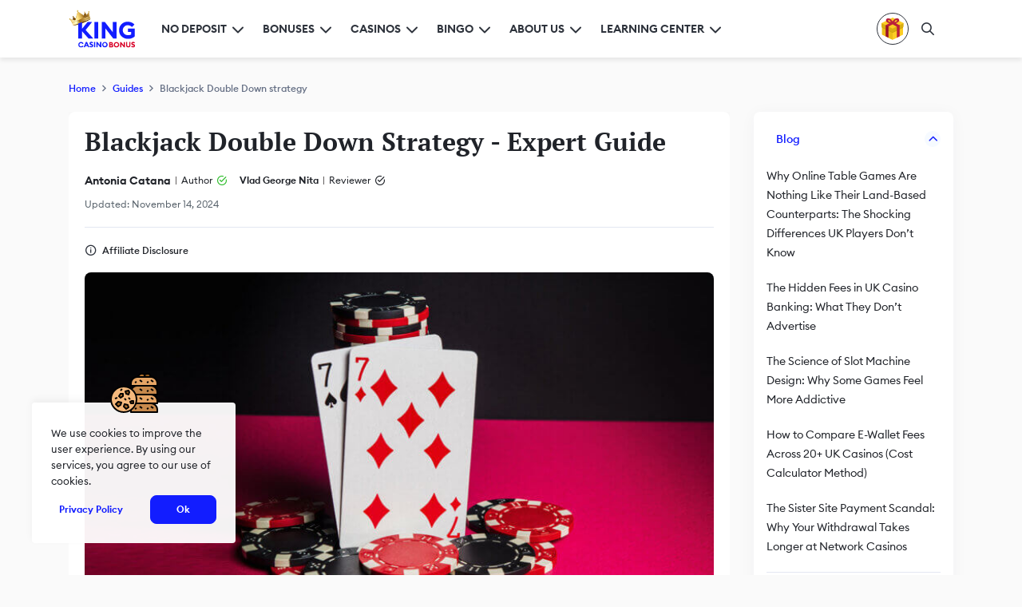

--- FILE ---
content_type: text/html; charset=UTF-8
request_url: https://kingcasinobonus.uk/guides/blackjack-double-down-strategy/
body_size: 36655
content:
<!DOCTYPE html>
<html lang="en-GB" prefix="og: http://ogp.me/ns#">

<head>
	<link rel="preload" href="https://kingcasinobonus.uk/wp-content/themes/kingcasinobonus/images/uk/logo.svg" as="image" fetchpriority="high"><link rel="preload" href="https://kingcasinobonus.uk/wp-content/themes/kingcasinobonus/images/uk/logonew.svg" as="image" fetchpriority="high"><link rel="preload" href="https://kingcasinobonus.uk/wp-content/themes/kingcasinobonus/fonts/icomoon.woff" as="font" type="font/woff" crossorigin><link rel="preload" href="https://kingcasinobonus.uk/wp-content/themes/kingcasinobonus/fonts/EuclidCircularB-Regular.woff2" as="font" type="font/woff2" crossorigin><link rel="preload" href="https://kingcasinobonus.uk/wp-content/themes/kingcasinobonus/fonts/EuclidCircularB-Medium.woff2" as="font" type="font/woff2" crossorigin><link rel="preload" href="https://kingcasinobonus.uk/wp-content/themes/kingcasinobonus/fonts/EuclidCircularB-Semibold.woff2" as="font" type="font/woff2" crossorigin><link rel="preload" href="https://kingcasinobonus.uk/wp-content/themes/kingcasinobonus/fonts/PTSerif-Bold.woff2" as="font" type="font/woff2" crossorigin><style>
        :root {
            --primary_color: #d80127;
            --secondary_color: #2e333c;
            --blue_primary: #121DFF;
        }
    </style><meta name='robots' content='max-image-preview:large' />
<style id='global-styles-inline-css' type='text/css'>
body{--wp--preset--color--black: #000000;--wp--preset--color--cyan-bluish-gray: #abb8c3;--wp--preset--color--white: #ffffff;--wp--preset--color--pale-pink: #f78da7;--wp--preset--color--vivid-red: #cf2e2e;--wp--preset--color--luminous-vivid-orange: #ff6900;--wp--preset--color--luminous-vivid-amber: #fcb900;--wp--preset--color--light-green-cyan: #7bdcb5;--wp--preset--color--vivid-green-cyan: #00d084;--wp--preset--color--pale-cyan-blue: #8ed1fc;--wp--preset--color--vivid-cyan-blue: #0693e3;--wp--preset--color--vivid-purple: #9b51e0;--wp--preset--gradient--vivid-cyan-blue-to-vivid-purple: linear-gradient(135deg,rgba(6,147,227,1) 0%,rgb(155,81,224) 100%);--wp--preset--gradient--light-green-cyan-to-vivid-green-cyan: linear-gradient(135deg,rgb(122,220,180) 0%,rgb(0,208,130) 100%);--wp--preset--gradient--luminous-vivid-amber-to-luminous-vivid-orange: linear-gradient(135deg,rgba(252,185,0,1) 0%,rgba(255,105,0,1) 100%);--wp--preset--gradient--luminous-vivid-orange-to-vivid-red: linear-gradient(135deg,rgba(255,105,0,1) 0%,rgb(207,46,46) 100%);--wp--preset--gradient--very-light-gray-to-cyan-bluish-gray: linear-gradient(135deg,rgb(238,238,238) 0%,rgb(169,184,195) 100%);--wp--preset--gradient--cool-to-warm-spectrum: linear-gradient(135deg,rgb(74,234,220) 0%,rgb(151,120,209) 20%,rgb(207,42,186) 40%,rgb(238,44,130) 60%,rgb(251,105,98) 80%,rgb(254,248,76) 100%);--wp--preset--gradient--blush-light-purple: linear-gradient(135deg,rgb(255,206,236) 0%,rgb(152,150,240) 100%);--wp--preset--gradient--blush-bordeaux: linear-gradient(135deg,rgb(254,205,165) 0%,rgb(254,45,45) 50%,rgb(107,0,62) 100%);--wp--preset--gradient--luminous-dusk: linear-gradient(135deg,rgb(255,203,112) 0%,rgb(199,81,192) 50%,rgb(65,88,208) 100%);--wp--preset--gradient--pale-ocean: linear-gradient(135deg,rgb(255,245,203) 0%,rgb(182,227,212) 50%,rgb(51,167,181) 100%);--wp--preset--gradient--electric-grass: linear-gradient(135deg,rgb(202,248,128) 0%,rgb(113,206,126) 100%);--wp--preset--gradient--midnight: linear-gradient(135deg,rgb(2,3,129) 0%,rgb(40,116,252) 100%);--wp--preset--duotone--dark-grayscale: url('#wp-duotone-dark-grayscale');--wp--preset--duotone--grayscale: url('#wp-duotone-grayscale');--wp--preset--duotone--purple-yellow: url('#wp-duotone-purple-yellow');--wp--preset--duotone--blue-red: url('#wp-duotone-blue-red');--wp--preset--duotone--midnight: url('#wp-duotone-midnight');--wp--preset--duotone--magenta-yellow: url('#wp-duotone-magenta-yellow');--wp--preset--duotone--purple-green: url('#wp-duotone-purple-green');--wp--preset--duotone--blue-orange: url('#wp-duotone-blue-orange');--wp--preset--font-size--small: 13px;--wp--preset--font-size--medium: 20px;--wp--preset--font-size--large: 36px;--wp--preset--font-size--x-large: 42px;}.has-black-color{color: var(--wp--preset--color--black) !important;}.has-cyan-bluish-gray-color{color: var(--wp--preset--color--cyan-bluish-gray) !important;}.has-white-color{color: var(--wp--preset--color--white) !important;}.has-pale-pink-color{color: var(--wp--preset--color--pale-pink) !important;}.has-vivid-red-color{color: var(--wp--preset--color--vivid-red) !important;}.has-luminous-vivid-orange-color{color: var(--wp--preset--color--luminous-vivid-orange) !important;}.has-luminous-vivid-amber-color{color: var(--wp--preset--color--luminous-vivid-amber) !important;}.has-light-green-cyan-color{color: var(--wp--preset--color--light-green-cyan) !important;}.has-vivid-green-cyan-color{color: var(--wp--preset--color--vivid-green-cyan) !important;}.has-pale-cyan-blue-color{color: var(--wp--preset--color--pale-cyan-blue) !important;}.has-vivid-cyan-blue-color{color: var(--wp--preset--color--vivid-cyan-blue) !important;}.has-vivid-purple-color{color: var(--wp--preset--color--vivid-purple) !important;}.has-black-background-color{background-color: var(--wp--preset--color--black) !important;}.has-cyan-bluish-gray-background-color{background-color: var(--wp--preset--color--cyan-bluish-gray) !important;}.has-white-background-color{background-color: var(--wp--preset--color--white) !important;}.has-pale-pink-background-color{background-color: var(--wp--preset--color--pale-pink) !important;}.has-vivid-red-background-color{background-color: var(--wp--preset--color--vivid-red) !important;}.has-luminous-vivid-orange-background-color{background-color: var(--wp--preset--color--luminous-vivid-orange) !important;}.has-luminous-vivid-amber-background-color{background-color: var(--wp--preset--color--luminous-vivid-amber) !important;}.has-light-green-cyan-background-color{background-color: var(--wp--preset--color--light-green-cyan) !important;}.has-vivid-green-cyan-background-color{background-color: var(--wp--preset--color--vivid-green-cyan) !important;}.has-pale-cyan-blue-background-color{background-color: var(--wp--preset--color--pale-cyan-blue) !important;}.has-vivid-cyan-blue-background-color{background-color: var(--wp--preset--color--vivid-cyan-blue) !important;}.has-vivid-purple-background-color{background-color: var(--wp--preset--color--vivid-purple) !important;}.has-black-border-color{border-color: var(--wp--preset--color--black) !important;}.has-cyan-bluish-gray-border-color{border-color: var(--wp--preset--color--cyan-bluish-gray) !important;}.has-white-border-color{border-color: var(--wp--preset--color--white) !important;}.has-pale-pink-border-color{border-color: var(--wp--preset--color--pale-pink) !important;}.has-vivid-red-border-color{border-color: var(--wp--preset--color--vivid-red) !important;}.has-luminous-vivid-orange-border-color{border-color: var(--wp--preset--color--luminous-vivid-orange) !important;}.has-luminous-vivid-amber-border-color{border-color: var(--wp--preset--color--luminous-vivid-amber) !important;}.has-light-green-cyan-border-color{border-color: var(--wp--preset--color--light-green-cyan) !important;}.has-vivid-green-cyan-border-color{border-color: var(--wp--preset--color--vivid-green-cyan) !important;}.has-pale-cyan-blue-border-color{border-color: var(--wp--preset--color--pale-cyan-blue) !important;}.has-vivid-cyan-blue-border-color{border-color: var(--wp--preset--color--vivid-cyan-blue) !important;}.has-vivid-purple-border-color{border-color: var(--wp--preset--color--vivid-purple) !important;}.has-vivid-cyan-blue-to-vivid-purple-gradient-background{background: var(--wp--preset--gradient--vivid-cyan-blue-to-vivid-purple) !important;}.has-light-green-cyan-to-vivid-green-cyan-gradient-background{background: var(--wp--preset--gradient--light-green-cyan-to-vivid-green-cyan) !important;}.has-luminous-vivid-amber-to-luminous-vivid-orange-gradient-background{background: var(--wp--preset--gradient--luminous-vivid-amber-to-luminous-vivid-orange) !important;}.has-luminous-vivid-orange-to-vivid-red-gradient-background{background: var(--wp--preset--gradient--luminous-vivid-orange-to-vivid-red) !important;}.has-very-light-gray-to-cyan-bluish-gray-gradient-background{background: var(--wp--preset--gradient--very-light-gray-to-cyan-bluish-gray) !important;}.has-cool-to-warm-spectrum-gradient-background{background: var(--wp--preset--gradient--cool-to-warm-spectrum) !important;}.has-blush-light-purple-gradient-background{background: var(--wp--preset--gradient--blush-light-purple) !important;}.has-blush-bordeaux-gradient-background{background: var(--wp--preset--gradient--blush-bordeaux) !important;}.has-luminous-dusk-gradient-background{background: var(--wp--preset--gradient--luminous-dusk) !important;}.has-pale-ocean-gradient-background{background: var(--wp--preset--gradient--pale-ocean) !important;}.has-electric-grass-gradient-background{background: var(--wp--preset--gradient--electric-grass) !important;}.has-midnight-gradient-background{background: var(--wp--preset--gradient--midnight) !important;}.has-small-font-size{font-size: var(--wp--preset--font-size--small) !important;}.has-medium-font-size{font-size: var(--wp--preset--font-size--medium) !important;}.has-large-font-size{font-size: var(--wp--preset--font-size--large) !important;}.has-x-large-font-size{font-size: var(--wp--preset--font-size--x-large) !important;}
</style>
	
	<meta name="geo.placename" content="United Kingdom" >
	<meta name="geo.region" content="GB" >
	<meta http-equiv="Content-Type" content="text/html; charset=utf-8" >
	<meta http-equiv="X-UA-Compatible" content="IE=edge" >
	<meta name="viewport" content="width=device-width, initial-scale=1, maximum-scale=5, user-scalable=1">
	<meta name="title" content="Double Down in Blackjack Like a Pro - Full Strategy Guide" >
	<meta name="theme-color" content="#013b75">
	<meta name="description" content="Over 38% of Blackjack gamblers don't know how to use the double down strategy to up their game. Read our guide and learn to use it like a master punter!" >
	<meta property="og:type" content="website" >
	<meta property="og:title" content="Double Down in Blackjack Like a Pro - Full Strategy Guide" >
	<meta property="og:description" content="Over 38% of Blackjack gamblers don't know how to use the double down strategy to up their game. Read our guide and learn to use it like a master punter!" >
	<meta property="og:url" content="https://kingcasinobonus.uk/guides/blackjack-double-down-strategy/" >
	<meta property="og:site_name" content="King Casino Bonus" >
	<meta property="og:image" content="https://kingcasinobonus.uk/wp-content/uploads/2023/01/Blackjack-Double-Down-strategy-When-to-use-it-and-how.jpg" >
	<meta property="og:image:type" content="image/jpeg" >
	<meta name="twitter:card" content="summary_large_image" >
	<meta name="twitter:title" content="Double Down in Blackjack Like a Pro - Full Strategy Guide" >
	<meta name="twitter:description" content="Over 38% of Blackjack gamblers don't know how to use the double down strategy to up their game. Read our guide and learn to use it like a master punter!" >
	<meta name="twitter:url" content="https://kingcasinobonus.uk/guides/blackjack-double-down-strategy/" >
	<link rel="apple-touch-icon" sizes="180x180" href="/apple-touch-icon.png">
	<link rel="icon" type="image/png" sizes="32x32" href="/favicon-32x32.png">
	<link rel="icon" type="image/png" sizes="16x16" href="/favicon-16x16.png">
	<link rel="manifest" href="/site.webmanifest">
	<link rel="mask-icon" href="/safari-pinned-tab.svg" color="#ff0030">
	<meta name="msapplication-TileColor" content="#ffffff">
	<meta name="theme-color" content="#ffffff">
	<meta name="twitter:site" content="King Casino Bonus" >
	<meta name="twitter:image" content="https://kingcasinobonus.uk/wp-content/uploads/2023/01/Blackjack-Double-Down-strategy-When-to-use-it-and-how.jpg" >
	<meta name="twitter:creator" content="King Casino Bonus" >
	<link rel="canonical" href="https://kingcasinobonus.uk/guides/blackjack-double-down-strategy/" >
	
	<title>
		Double Down in Blackjack Like a Pro - Full Strategy Guide	</title>
	<meta name="robots" content="max-image-preview:large"><meta property="article:modified_time" content="2024-11-14T02:05:09+00:00"><style>@font-face{font-family:PTSerif-Bold;src:url("https://kingcasinobonus.uk/wp-content/themes/kingcasinobonus/fonts/PTSerif-Bold.woff2") format("woff2");font-weight:400;font-style:normal;font-display:swap}@font-face{font-family:EuclidCircularB-Regular;font-style:normal;font-display:swap;src:url("https://kingcasinobonus.uk/wp-content/themes/kingcasinobonus/fonts/EuclidCircularB-Regular.woff2") format("woff2")}@font-face{font-family:EuclidCircularB-Medium;font-style:normal;font-display:swap;src:url("https://kingcasinobonus.uk/wp-content/themes/kingcasinobonus/fonts/EuclidCircularB-Medium.woff2") format("woff2")}@font-face{font-family:EuclidCircularB-Bold;font-style:normal;font-weight:400;font-display:swap;src:url("https://kingcasinobonus.uk/wp-content/themes/kingcasinobonus/fonts/EuclidCircularB-Bold.woff2") format("woff2")}@font-face{font-family:EuclidCircularB-Semibold;font-style:normal;font-weight:400;font-display:swap;src:url("https://kingcasinobonus.uk/wp-content/themes/kingcasinobonus/fonts/EuclidCircularB-Semibold.woff2") format("woff2")}@font-face{font-family:icomoon;src:url("https://kingcasinobonus.uk/wp-content/themes/kingcasinobonus/fonts/icomoon.woff") format("woff");font-weight:400;font-style:normal;font-display:swap}a,article,body,form,header,img,li,nav,ol,span,table,th,thead,time,tr,ul{margin:0;padding:0;border:0;vertical-align:baseline}table{border-collapse:collapse;border-spacing:0}.table-section{border-radius:.25rem;margin-bottom:1.875rem;background:#fff;overflow:hidden;border:1px solid #ebedfa}.table-section::-webkit-scrollbar{display:block;background-color:transparent;width:1.375rem}.table-section::-webkit-scrollbar-thumb{border-radius:1rem;border:.325rem solid #f2f6ff;background:#d9deed}.table-section::-webkit-scrollbar-track{background-color:#f2f6ff;width:1.375rem}.table-section.has-table-scroll{width:auto;overflow-x:auto;overflow-y:visible}.table-section .table{width:100%;border-radius:.25rem;border-spacing:0}.table-section .table .thead tr th{border-right:1px solid #ebedfa}.table-section .table .thead tr th:last-child{border-right:none}.table-section .table.table-row .thead tr th{padding:.875rem 1.25rem;font-size:.75rem;line-height:1.25rem;background-color:#e3e7f2;color:#202329;vertical-align:middle;word-break:break-all;font-family:EuclidCircularB-Medium,Roboto,"Helvetica Neue",Arial,sans-serif;text-align:left}.table-section .table.table-scroll .thead tr th{max-width:400px;white-space:nowrap;min-width:150px}a,article,body,form,header,img,li,nav,ol,span,time,ul{margin:0;padding:0;border:0;vertical-align:baseline}article,header,nav{display:block}body h2{font-family:PTSerif-Bold;font-size:1.5rem;line-height:1.875rem;color:#202329;margin-bottom:1rem;margin-top:0}body .generic-section.generic-section-background h2:not(.box-title){margin:2.25rem 0}body .main-content h2{margin-top:2rem}:root{--primary_color:#d80127;--secondary_color:#2e333c;--blue_primary:#121DFF}body{--wp--preset--color--black:#000000;--wp--preset--color--cyan-bluish-gray:#abb8c3;--wp--preset--color--white:#ffffff;--wp--preset--color--pale-pink:#f78da7;--wp--preset--color--vivid-red:#cf2e2e;--wp--preset--color--luminous-vivid-orange:#ff6900;--wp--preset--color--luminous-vivid-amber:#fcb900;--wp--preset--color--light-green-cyan:#7bdcb5;--wp--preset--color--vivid-green-cyan:#00d084;--wp--preset--color--pale-cyan-blue:#8ed1fc;--wp--preset--color--vivid-cyan-blue:#0693e3;--wp--preset--color--vivid-purple:#9b51e0;--wp--preset--gradient--vivid-cyan-blue-to-vivid-purple:linear-gradient(135deg,rgba(6,147,227,1) 0%,rgb(155,81,224) 100%);--wp--preset--gradient--light-green-cyan-to-vivid-green-cyan:linear-gradient(135deg,rgb(122,220,180) 0%,rgb(0,208,130) 100%);--wp--preset--gradient--luminous-vivid-amber-to-luminous-vivid-orange:linear-gradient(135deg,rgba(252,185,0,1) 0%,rgba(255,105,0,1) 100%);--wp--preset--gradient--luminous-vivid-orange-to-vivid-red:linear-gradient(135deg,rgba(255,105,0,1) 0%,rgb(207,46,46) 100%);--wp--preset--gradient--very-light-gray-to-cyan-bluish-gray:linear-gradient(135deg,rgb(238,238,238) 0%,rgb(169,184,195) 100%);--wp--preset--gradient--cool-to-warm-spectrum:linear-gradient(135deg,rgb(74,234,220) 0%,rgb(151,120,209) 20%,rgb(207,42,186) 40%,rgb(238,44,130) 60%,rgb(251,105,98) 80%,rgb(254,248,76) 100%);--wp--preset--gradient--blush-light-purple:linear-gradient(135deg,rgb(255,206,236) 0%,rgb(152,150,240) 100%);--wp--preset--gradient--blush-bordeaux:linear-gradient(135deg,rgb(254,205,165) 0%,rgb(254,45,45) 50%,rgb(107,0,62) 100%);--wp--preset--gradient--luminous-dusk:linear-gradient(135deg,rgb(255,203,112) 0%,rgb(199,81,192) 50%,rgb(65,88,208) 100%);--wp--preset--gradient--pale-ocean:linear-gradient(135deg,rgb(255,245,203) 0%,rgb(182,227,212) 50%,rgb(51,167,181) 100%);--wp--preset--gradient--electric-grass:linear-gradient(135deg,rgb(202,248,128) 0%,rgb(113,206,126) 100%);--wp--preset--gradient--midnight:linear-gradient(135deg,rgb(2,3,129) 0%,rgb(40,116,252) 100%);--wp--preset--duotone--dark-grayscale:url('.css');--wp--preset--duotone--grayscale:url('.css');--wp--preset--duotone--purple-yellow:url('.css');--wp--preset--duotone--blue-red:url('.css');--wp--preset--duotone--midnight:url('.css');--wp--preset--duotone--magenta-yellow:url('.css');--wp--preset--duotone--purple-green:url('.css');--wp--preset--duotone--blue-orange:url('.css');--wp--preset--font-size--small:13px;--wp--preset--font-size--medium:20px;--wp--preset--font-size--large:36px;--wp--preset--font-size--x-large:42px}[class*=" icon-"],[class^=icon-]{font-family:icomoon!important;font-style:normal;font-weight:400;font-variant:normal;text-transform:none;line-height:1;-webkit-font-smoothing:antialiased;-moz-osx-font-smoothing:grayscale}.icon-affiliate-disclosure:before{content:"\e988"}.icon-chevron-down:before{content:"\e990";color:#121dff}.icon-chevron-up:before{content:"\e993"}.icon-close:before{content:"\e96c";color:#ba1f3b}.icon-search:before{content:"\e9ae";color:#121dff}.icon-verified:before{content:"\e986";color:#2dbc2a}a,article,aside,body,form,header,img,li,nav,ol,span,time,ul{margin:0;padding:0;border:0;vertical-align:baseline}article,aside,header,nav{display:block}*,:after,:before{box-sizing:border-box}html{-moz-text-size-adjust:none;-webkit-text-size-adjust:none;text-size-adjust:none}.btn{padding:.375rem .625rem;border:0;border-radius:.5rem;font-size:.75rem;line-height:1.25rem;height:2.25rem;color:#fff;font-family:EuclidCircularB-Semibold,Roboto,"Helvetica Neue",Arial,sans-serif;text-transform:uppercase;text-align:center;text-decoration:none;gap:.5rem}.btn{display:flex;align-items:center;justify-content:center;flex-direction:row}.btn.btn-primary{background:var(--primary_color);border:1px solid var(--primary_color)}.btn.btn-hamburger{background:0 0;padding:0;border-radius:50%;margin-right:1.5rem;color:#2e333c;display:flex;align-items:center;width:24.53px}.btn.btn-hamburger img{height:1rem;width:24.53px}@media all and (min-width:1200px){.btn.btn-hamburger{display:none}}body{font-family:EuclidCircularB-Regular,Roboto,"Helvetica Neue",Arial,sans-serif;background-color:#fafafa;position:relative;-webkit-font-smoothing:antialiased;font-synthesis:none;text-rendering:optimizeLegibility}body::-webkit-scrollbar{display:block;background-color:transparent;width:1.375rem}body::-webkit-scrollbar-thumb{border-radius:1rem;border:.325rem solid #f2f6ff;background:#d9deed}body::-webkit-scrollbar-track{background-color:#f2f6ff;width:1.375rem}body h1{font-family:PTSerif-Bold;font-size:1.625rem;line-height:1.875rem;color:#202329;margin-bottom:1.5rem;margin-top:0}@media all and (min-width:576px){body h2{font-family:PTSerif-Bold;font-size:1.625rem;line-height:2.125rem;color:#202329;margin-bottom:1rem;margin-top:0}body h1{font-family:PTSerif-Bold;font-size:2rem;line-height:2.125rem;color:#202329;margin-bottom:1.5rem;margin-top:0}}body p{margin-bottom:1rem;font-family:EuclidCircularB-Regular,Roboto,"Helvetica Neue",Arial,sans-serif;font-size:.875rem;line-height:1.5rem;color:#202329;margin-top:0}body a{text-underline-offset:3px;font-family:EuclidCircularB-Regular,Roboto,"Helvetica Neue",Arial,sans-serif;font-size:.875rem;line-height:1.5rem;color:#202329;margin-top:0}body main{position:relative}body ol,body ul{list-style:none}body ol>li a,body ul>li a{word-break:break-word}body .generic-section{margin-bottom:1rem}body .generic-section p:last-child{margin-bottom:0}body .generic-section:last-child{margin-bottom:0}body .generic-section.generic-section-background{overflow-x:hidden;border-radius:.5rem;background:#fff;box-shadow:0 2px 20px 0 rgba(24,39,75,.0392156863);padding:1.25rem .75rem}.backtotop{position:fixed;right:2.5rem;bottom:2.5rem;background:#fff;color:var(--secondary_color);height:2.5rem;width:2.5rem;border-radius:8px;z-index:2;text-decoration:none;border:1px solid #e3e7f2;display:none}.backtotop span{font-size:1rem}.grid-container{gap:1.5rem;margin:0 auto;align-items:flex-start;padding-top:1.875rem;padding-bottom:1.25rem;padding-left:.625rem;padding-right:.625rem}.grid-container{display:grid;grid-template-columns:auto;grid-template-rows:auto}.grid-container .left-content{display:grid;gap:1.875rem}@media all and (max-width:768px){.grid-container .left-content{gap:.375rem}}@media all and (min-width:414px){.grid-container{padding-bottom:2rem}}@media all and (min-width:576px){body .generic-section{margin-bottom:2rem}.grid-container{padding-left:2rem;padding-right:2rem;gap:1.875rem}}@media all and (min-width:768px){.grid-container{max-width:100%;padding-bottom:2rem}}@media all and (min-width:992px){body .generic-section.generic-section-background{padding:1.25rem}.grid-container{max-width:1108px;padding-bottom:2.25rem}.grid-container{display:grid;grid-template-columns:auto 250px;grid-template-rows:auto}}@media all and (min-width:1200px){.grid-container{padding-left:0;padding-right:0}}.container{width:100%;display:flex;flex-direction:row;flex-wrap:wrap;align-items:flex-start;padding-top:3rem;padding-bottom:3rem;padding-left:5px;padding-right:5px;margin:auto}@media all and (min-width:414px){.container{padding-left:.625rem;padding-right:.625rem;padding-bottom:2rem}}@media all and (min-width:768px){.container{max-width:100%;padding-bottom:2rem}}@media all and (min-width:992px){.container{max-width:1108px;padding-top:.5rem;padding-bottom:2.5rem}.sidebar #sidebar-filters{max-width:250px}}body .main-content{overflow:hidden}body header{position:sticky;top:0;z-index:99}body header .navbar{height:3.875rem;background:#fff;box-shadow:0 4px 5px rgba(0,0,0,.07);z-index:100;position:relative}body header .navbar{display:flex;align-items:center;justify-content:flex-start;flex-direction:row}body header .navbar .navbar-container{padding-top:0;padding-bottom:0;padding-left:.875rem;padding-right:.875rem;height:100%}body header .navbar .navbar-container{display:flex;align-items:center;justify-content:space-between;flex-direction:row}body header .navbar .navbar-container .btn-hamburger{margin-right:0}@media all and (min-width:576px){.container{padding-left:2rem;padding-right:2rem;gap:2rem}body header .navbar .navbar-container{padding-left:2rem;padding-right:2rem}}body header .navbar .navbar-container .left-content{height:100%;flex-grow:1}body header .navbar .navbar-container .left-content{display:flex;align-items:center;justify-content:center;flex-direction:row}@media all and (max-width:1199px){body header .navbar .navbar-container .left-content .logo-desktop{display:none}}@media all and (min-width:1200px){.container{padding-left:0;padding-right:0;padding-top:1rem;padding-bottom:3rem}body header .navbar .navbar-container{padding-left:0;padding-right:0}body header .navbar .navbar-container .btn-hamburger{margin-right:1.5rem}body header .navbar .navbar-container .left-content{justify-content:flex-start}body header .navbar .navbar-container .left-content .logo-mobile{display:none}}body header .navbar .navbar-container .left-content .logo-king{margin-right:0;margin-bottom:0}body header .navbar .navbar-container .left-content .logo-king{display:flex;align-items:center;justify-content:center;flex-direction:row}@media all and (min-width:1200px){body header .navbar .navbar-container .left-content .logo-king{margin-right:2rem}}body header .navbar .navbar-container .left-content .logo-king .logo-desktop{height:3rem;width:auto}body header .navbar .navbar-container .left-content .logo-king .logo-mobile{height:2rem;width:202px;position:relative;top:-3px}@media all and (max-width:360px){body header .navbar .navbar-container .left-content .logo-king{margin-right:.5rem}body header .navbar .navbar-container .left-content .logo-king .logo-mobile{height:30px;width:189px;top:-2px}}@media all and (max-width:315px){body header .navbar .navbar-container .left-content .logo-king .logo-mobile{height:auto;width:167px}}body header .navbar .navbar-container .left-content .nav-wrapper{position:relative;width:auto;height:100%}body header .navbar .navbar-container .left-content .nav-wrapper{display:flex;align-items:center;justify-content:flex-start;flex-direction:row}body header .navbar .navbar-container .left-content .nav-wrapper .nav{list-style:none;height:100%}body header .navbar .navbar-container .left-content .nav-wrapper .nav{display:flex;align-items:center;justify-content:center;flex-direction:row}body header .navbar .navbar-container .left-content .nav-wrapper .nav.hidden{display:none!important}@media all and (min-width:1200px){body header .navbar .navbar-container .left-content .nav-wrapper .nav.hidden{display:flex!important}}body header .navbar .navbar-container .left-content .nav-wrapper .nav .nav-item{height:inherit;margin-right:1.5rem;position:static;position:relative}body header .navbar .navbar-container .left-content .nav-wrapper .nav .nav-item .dropdown-element-hover{width:100%;top:100%;bottom:unset}body header .navbar .navbar-container .left-content .nav-wrapper .nav .nav-item{display:flex;align-items:center;justify-content:center;flex-direction:row}@media all and (max-width:991px) and (min-width:1199px){body header .navbar .navbar-container .left-content .nav-wrapper .nav .nav-item{margin-right:1rem}}body header .navbar .navbar-container .left-content .nav-wrapper .nav .nav-item:last-of-type{margin-right:0}body header .navbar .navbar-container .left-content .nav-wrapper .nav .nav-item .nav-link{font-family:EuclidCircularB-Semibold,Roboto,"Helvetica Neue",Arial,sans-serif;font-size:.875rem;line-height:1rem;color:#2e333c;text-decoration:none;text-transform:uppercase}body header .navbar .navbar-container .left-content .nav-wrapper .nav .nav-item .dropdown-trigger-hover .nav-link-icon{font-size:.5rem}body header .navbar .navbar-container .left-content .nav-wrapper .nav .nav-item .dropdown-trigger-hover .nav-link-icon::before{color:#2e333c}body header .navbar .navbar-container .left-content .nav-wrapper .nav .nav-item .dropdown-trigger-hover .nav-link-title{font-family:EuclidCircularB-Semibold,Roboto,"Helvetica Neue",Arial,sans-serif;font-weight:600;font-size:.875rem;line-height:1.125rem;color:#2e333c;text-transform:uppercase}body header .navbar .navbar-container .left-content .nav-wrapper .nav .nav-item .dropdown-element-hover{border-radius:0;display:grid;place-items:center;padding:0;border-radius:.25rem;width:max-content;max-width:1140px;left:0}body header .navbar .navbar-container .left-content .nav-wrapper .nav .nav-item .dropdown-element-hover{box-shadow:0 6px 8px -6px rgba(24,39,75,.04),0 8px 16px -6px rgba(24,39,75,.08)}body header .navbar .navbar-container .left-content .nav-wrapper .nav .nav-item .dropdown-element-hover .nav-menu-container{padding:1.5rem;gap:0}body header .navbar .navbar-container .left-content .nav-wrapper .nav .nav-item .dropdown-element-hover .nav-menu-container{display:grid;grid-template-columns:repeat(3,auto);grid-template-rows:auto}body header .navbar .navbar-container .left-content .nav-wrapper .nav .nav-item .dropdown-element-hover .nav-menu-container li{border-left:1px solid #eff1f2;padding-left:.625rem;padding-right:.625rem;padding-bottom:1.25rem}body header .navbar .navbar-container .left-content .nav-wrapper .nav .nav-item .dropdown-element-hover .nav-menu-container li:nth-child(3n+1){border-left:none;padding-left:0;padding-right:.625rem}body header .navbar .navbar-container .left-content .nav-wrapper .nav .nav-item .dropdown-element-hover .nav-menu-container li:nth-last-child(-n+3){padding-bottom:0}body header .navbar .navbar-container .left-content .nav-wrapper .nav .nav-item .dropdown-element-hover .nav-menu-container li a{font-family:EuclidCircularB-Medium,Roboto,"Helvetica Neue",Arial,sans-serif;padding:0;text-align:center;width:max-content}body header .navbar .navbar-container .left-content .nav-wrapper .nav .nav-item .dropdown-element-hover .nav-menu-container li a:after{content:"";display:block;height:2px;width:0;background:0 0}body header .navbar .navbar-container .right-content{height:100%}body header .navbar .navbar-container .right-content{display:flex;align-items:center;justify-content:flex-start;flex-direction:row}body header .navbar .navbar-container .right-content .bonus-of-the-day-section{margin-right:0;position:static}body header .navbar .navbar-container .right-content .bonus-of-the-day-section .bonus-of-the-day-trigger{border-radius:50%;width:2.5rem;height:2.5rem;border:1px solid var(--secondary_color);background:0 0}body header .navbar .navbar-container .right-content .bonus-of-the-day-section .bonus-of-the-day-trigger{display:flex;align-items:center;justify-content:center;flex-direction:row}body header .navbar .navbar-container .right-content .bonus-of-the-day-section .bonus-of-the-day-trigger img{margin-left:0;height:1.75rem;width:1.75rem}@media all and (max-width:320px){body header .navbar .navbar-container .right-content .bonus-of-the-day-section .bonus-of-the-day-trigger{width:2rem;height:2rem}body header .navbar .navbar-container .right-content .bonus-of-the-day-section .bonus-of-the-day-trigger img{height:1.5rem;width:1.5rem}}body header .navbar .navbar-container .right-content .bonus-of-the-day-section .dropdown-element{top:calc(100% + .25rem);width:auto;left:.5rem;right:.5rem;z-index:100;border:none;border-radius:.5rem;box-shadow:0 4px 8px 0 rgba(10,16,32,.0784313725)}body header .navbar .navbar-container .right-content .bonus-of-the-day-section .dropdown-element .icon-close{padding:.35rem;position:absolute;top:.75rem;right:.75rem}body header .navbar .navbar-container .right-content .bonus-of-the-day-section .dropdown-element .icon-close:before{color:#646060}body header .navbar .navbar-container .right-content .bonus-of-the-day-section .dropdown-element .bonus-of-the-day-list{padding:.75rem}body header .navbar .navbar-container .right-content .bonus-of-the-day-section .dropdown-element .bonus-of-the-day-list .bonus-of-the-day-element{padding:.75rem 0;align-items:center;gap:.75rem;border-bottom:1px solid #ebedfa}body header .navbar .navbar-container .right-content .bonus-of-the-day-section .dropdown-element .bonus-of-the-day-list .bonus-of-the-day-element{display:grid;grid-template-columns:70px auto min-content;grid-template-rows:auto}body header .navbar .navbar-container .right-content .bonus-of-the-day-section .dropdown-element .bonus-of-the-day-list .bonus-of-the-day-element:first-child{padding-top:0;justify-content:flex-start;align-items:center;gap:.75rem}body header .navbar .navbar-container .right-content .bonus-of-the-day-section .dropdown-element .bonus-of-the-day-list .bonus-of-the-day-element:first-child{display:grid;grid-template-columns:auto auto;grid-template-rows:auto}body header .navbar .navbar-container .right-content .bonus-of-the-day-section .dropdown-element .bonus-of-the-day-list .bonus-of-the-day-element:last-child{padding-bottom:0;border-bottom:none}body header .navbar .navbar-container .right-content .bonus-of-the-day-section .dropdown-element .bonus-of-the-day-list .bonus-of-the-day-element .bonus-of-the-day-timer-message{position:relative;margin-bottom:0;padding-left:2.125rem;font-size:.875rem;font-family:EuclidCircularB-Medium,Roboto,"Helvetica Neue",Arial,sans-serif;color:#202329}body header .navbar .navbar-container .right-content .bonus-of-the-day-section .dropdown-element .bonus-of-the-day-list .bonus-of-the-day-element .bonus-of-the-day-timer-message:before{content:"";display:inline-block;width:24px;height:24px;background-image:url("https://kingcasinobonus.uk/wp-content/themes/kingcasinobonus/images/hot-deal.svg");background-repeat:no-repeat;background-position:center center;background-size:cover;position:absolute;top:0;left:0}body header .navbar .navbar-container .right-content .bonus-of-the-day-section .dropdown-element .bonus-of-the-day-list .bonus-of-the-day-element .bonus-of-the-day-img{width:4.375rem;height:4.375rem;border-radius:.5rem}body header .navbar .navbar-container .right-content .bonus-of-the-day-section .dropdown-element .bonus-of-the-day-list .bonus-of-the-day-element .bonus-of-the-day-description .bonus-of-the-day-title{margin-bottom:.25rem;font-size:.875rem;line-height:1.375rem;font-family:EuclidCircularB-Bold,Roboto,"Helvetica Neue",Arial,sans-serif;color:#202329;display:-webkit-box;-webkit-line-clamp:2;overflow:hidden;text-overflow:ellipsis;-webkit-box-orient:vertical}body header .navbar .navbar-container .right-content .bonus-of-the-day-section .dropdown-element .bonus-of-the-day-list .bonus-of-the-day-element .bonus-of-the-day-description span{font-family:EuclidCircularB-Medium,Roboto,"Helvetica Neue",Arial,sans-serif;font-size:.75rem;line-height:1.375rem;color:#646060}body header .navbar .navbar-container .right-content .bonus-of-the-day-section .dropdown-element .bonus-of-the-day-list .bonus-of-the-day-element .btn{padding:.375rem .625rem;color:#fff;background:var(--blue_primary);border:1px solid var(--blue_primary);width:100px;height:max-content;display:block;justify-self:end}@media all and (max-width:375px){body header .navbar .navbar-container .right-content .bonus-of-the-day-section .dropdown-element .bonus-of-the-day-list .bonus-of-the-day-element{display:grid;grid-template-columns:70px auto auto;grid-template-rows:auto}body header .navbar .navbar-container .right-content .bonus-of-the-day-section .dropdown-element .bonus-of-the-day-list .bonus-of-the-day-element .btn{font-size:.75rem;padding:6px}}@media all and (max-width:340px){body header .navbar .navbar-container .right-content .bonus-of-the-day-section .dropdown-element .bonus-of-the-day-list .bonus-of-the-day-element .btn{width:90px;padding:4px}}@media all and (min-width:576px){body header .navbar .navbar-container .right-content .bonus-of-the-day-section{position:relative}body header .navbar .navbar-container .right-content .bonus-of-the-day-section .dropdown-element{width:420px;right:0;left:unset;top:calc(100% + 1.15rem)}}@media all and (min-width:1200px){body header .navbar .navbar-container .right-content .bonus-of-the-day-section{margin-right:1rem}}body header .navbar .navbar-container .right-content .search-wrapper{display:none;margin-right:0}body header .navbar .navbar-container .right-content .search-wrapper .btn-search{padding:0;background-color:transparent;font-size:1rem;color:var(--secondary_color)}body header .navbar .navbar-container .right-content .search-wrapper .btn-search .icon-search{padding-left:0!important;font-size:1rem;margin-left:0}body header .accordion-mobile{position:absolute;top:100%;width:100%;z-index:98;padding:.625rem;background-color:#fff;overflow:auto;opacity:0;visibility:hidden;transform:translateY(-100%)}body header .search-element.dropdown-element{padding:1rem 0;margin-bottom:.5rem;position:relative}@media all and (min-width:1200px){body header .navbar .navbar-container .right-content .search-wrapper{display:block;margin-right:1.5rem}body header .navbar .navbar-container .right-content .search-wrapper .btn-search .icon-search::before{color:#2e333c}body header .accordion-mobile{display:none}body header .search-element.dropdown-element{top:calc(100% + 1.3rem);padding:1rem;position:absolute}}body header .search-element.dropdown-element .search-form{width:100%;position:relative}body header .search-element.dropdown-element .search-form{display:flex;align-items:center;justify-content:flex-start;flex-direction:row}body header .search-element.dropdown-element .search-form .search-input{position:relative;width:100%;border-radius:20px;padding:.5rem;font-size:1rem;color:var(--secondary_color);overflow:hidden;padding-left:2.5rem;border:1px solid #e0e7ee;font-family:EuclidCircularB-Regular,Roboto,"Helvetica Neue",Arial,sans-serif;font-size:1rem}body header .search-element.dropdown-element .search-form .search-icon{position:absolute;left:15px;top:50%;transform:translateY(-50%);border-radius:4px;width:18px;height:18px;display:block}body header .search-element.dropdown-element .search-form .search-icon .icon-search{color:var(--blue_primary)}body header .search-element.dropdown-element .search-form #search-close{z-index:2}body header .search-element.dropdown-element .search-form #search-close{display:flex;align-items:center;justify-content:center;flex-direction:row}body header .search-element.dropdown-element .search-form #search-close .icon-close-header{position:absolute;right:9px;top:unset;font-size:.75rem;left:unset;padding:.5rem}#footer .subscribe-section .subscribe-content .subscribe-text .subscribe-input-form .subscribe-notif{position:absolute;width:auto;z-index:1;color:#202329;font-family:EuclidCircularB-Medium,Roboto,"Helvetica Neue",Arial,sans-serif;font-size:.75rem;display:none;animation-duration:.25s;top:-1.5rem}#footer .footer-container .show-section .show-more-element{display:none}#footer .footer-container .show-section ul>li{position:relative;margin-bottom:1.25rem;padding-left:2.25rem}#footer .footer-container .show-section ul>li a{text-decoration:underline;font-family:inherit;font-size:.875rem;line-height:1.5rem}#footer .footer-container .show-section ul>li p{margin-bottom:0}#footer .footer-container .show-section ul>li::before{content:"";height:.375rem;width:.375rem;background:#f9fbfe;border-radius:50%;display:inline-block;position:absolute;top:9px;left:9px}#footer .footer-container .show-section ul>li:last-child{margin-bottom:0}#footer .footer-container .show-section ul li{position:relative;margin-bottom:1rem}#footer .footer-container .show-section ul li{display:flex;align-items:flex-start;justify-content:flex-start;flex-direction:row}#footer .footer-container .show-section ul li a{text-decoration:underline;padding-left:.25rem;font-family:EuclidCircularB-Regular,Roboto,"Helvetica Neue",Arial,sans-serif;color:#f9fbfe}#footer .footer-container .show-section ul li p{color:#f9fbfe}.sidebar #sidebar-filters{width:100%}.sidebar #sidebar-filters .accordion-sidebar-wrapper{background:#fff;width:inherit;gap:1.25rem;border-radius:.5rem;padding:1.25rem 1rem;box-shadow:0 2px 20px 0 rgba(24,39,75,.0392156863)}.sidebar #sidebar-filters .accordion-sidebar-wrapper{display:grid;grid-template-columns:auto;grid-template-rows:auto}.sidebar #sidebar-filters .accordion-sidebar-wrapper .accordion-sidebar-element{padding-bottom:1.25rem;border-bottom:1px solid #e3e7f2;padding-right:0}.sidebar #sidebar-filters .accordion-sidebar-wrapper .accordion-sidebar-element:last-child{border-bottom:none;padding-bottom:0}.sidebar #sidebar-filters .accordion-sidebar-wrapper .accordion-sidebar-element .accordion-element.show{padding-top:1.25rem;max-height:1500px}.sidebar #sidebar-filters .accordion-sidebar-wrapper .accordion-sidebar-element .accordion-element li{margin-bottom:1.25rem}.sidebar #sidebar-filters .accordion-sidebar-wrapper .accordion-sidebar-element .accordion-element li:last-child{margin-bottom:0}.sidebar #sidebar-filters .accordion-sidebar-wrapper .accordion-sidebar-element .accordion-trigger{justify-content:space-between;align-items:center;gap:1rem}.sidebar #sidebar-filters .accordion-sidebar-wrapper .accordion-sidebar-element .accordion-trigger{display:grid;grid-template-columns:auto auto;grid-template-rows:auto}.sidebar #sidebar-filters .accordion-sidebar-wrapper .accordion-sidebar-element .accordion-trigger .accordion-sidebar-element-title{font-family:EuclidCircularB-Medium,Roboto,"Helvetica Neue",Arial,sans-serif;font-size:.875rem;line-height:1.5rem;margin-left:0;display:flex;align-items:center}.sidebar #sidebar-filters .accordion-sidebar-wrapper .accordion-sidebar-element .accordion-trigger .accordion-sidebar-element-title .sidebar-icon{font-size:1rem;margin-right:.75rem;margin-left:0}.sidebar #sidebar-filters .accordion-sidebar-wrapper .accordion-sidebar-element .accordion-trigger .accordion-sidebar-element-title .sidebar-icon::before{color:#646060}.sidebar #sidebar-filters .accordion-sidebar-wrapper .accordion-sidebar-element .accordion-trigger .icon-chevron-down{margin:.25rem 0;background:#f6faff;border-radius:50%;font-size:.375rem;width:1.25rem;height:1.25rem;margin-left:.625rem}.sidebar #sidebar-filters .accordion-sidebar-wrapper .accordion-sidebar-element .accordion-trigger .icon-chevron-down{display:flex;align-items:center;justify-content:center;flex-direction:column}.sidebar #sidebar-filters .accordion-sidebar-wrapper .accordion-sidebar-element .accordion-trigger.active-title .accordion-sidebar-element-title{color:var(--blue_primary)}.sidebar #sidebar-filters .accordion-sidebar-wrapper .accordion-sidebar-element .accordion-trigger.active-title .accordion-sidebar-element-title .sidebar-icon::before{color:var(--blue_primary)}.dropdown{margin-right:1.5rem;position:relative;margin-bottom:0}.dropdown .dropdown-trigger{color:#202329;text-decoration:none;color:var(--secondary_color);font-family:EuclidCircularB-Medium,Roboto,"Helvetica Neue",Arial,sans-serif;font-weight:500}.dropdown .dropdown-trigger{display:flex;align-items:center;justify-content:flex-start;flex-direction:row}.dropdown .dropdown-trigger span{font-size:.5rem;margin-left:.375rem;transform:rotate(0);transform-origin:center}.dropdown .dropdown-element{border:1px solid #e3e7f2;list-style:none;background:#fff;width:13rem;border-radius:4px;box-shadow:4px 4px 10px rgba(37,37,37,.02);position:absolute;display:none;opacity:0;top:calc(100% + 1.45rem)}.dropdown .dropdown-element .icon-close{position:absolute;right:.5rem;top:.5rem;font-size:.65rem}.dropdown .dropdown-element li{margin-right:0;margin-bottom:0}.dropdown .dropdown-element li a{padding:.75rem 1rem;text-decoration:none;color:#202329;display:block;word-break:break-word}.dropdown:last-child{margin-right:0}.dropdown-hover{position:relative}.dropdown-hover .dropdown-trigger-hover{font-size:.875rem}.dropdown-hover .dropdown-trigger-hover .icon-chevron-down{font-size:.875rem;margin-left:.25rem;transform:rotate(0);transform-origin:center;display:inline-block}.dropdown-hover .dropdown-element-hover{background:#fff;display:block;overflow:hidden;border:1px solid #e3e7f2;position:absolute;right:0;max-height:0;visibility:hidden;opacity:0;border-radius:.5rem;padding:1rem;font-family:EuclidCircularB-Regular,Roboto,"Helvetica Neue",Arial,sans-serif}.dropdown-hover .dropdown-element-hover{list-style:none}.dropdown-hover .dropdown-element-hover li::before{display:none}.dropdown-hover .dropdown-element-hover li{margin-right:0;margin-bottom:0}.dropdown-hover .dropdown-element-hover li a{padding:.5rem 1.25rem;font-size:.875rem;text-decoration:none;color:#202329;display:block;word-break:break-word}.accordion{padding-right:1rem;list-style-type:none;position:relative;margin-bottom:0}.accordion .accordion-trigger{color:#202329;text-decoration:none;color:var(--secondary_color);font-family:EuclidCircularB-Medium,Roboto,"Helvetica Neue",Arial,sans-serif;margin-bottom:0}.accordion .accordion-trigger{display:flex;align-items:center;justify-content:flex-start;flex-direction:row}.accordion .accordion-trigger span{font-size:.5rem;margin-left:.375rem;transform:rotate(0)}.accordion .accordion-trigger span.rotate{transform:rotate(-180deg);transform-origin:50% 50%}.accordion .accordion-element{list-style:none;background:#fff;position:relative;opacity:0;max-height:0;visibility:hidden;overflow:hidden}.accordion .accordion-element{scrollbar-width:none;-ms-overflow-style:none}.accordion .accordion-element::-webkit-scrollbar{background:0 0;width:0;display:none;height:0}.accordion .accordion-element.show{padding-top:1rem;opacity:1;visibility:visible;max-height:100%;overflow:auto;-ms-overflow-style:none;scrollbar-width:none}.accordion .accordion-element li a{padding:0;text-decoration:none;color:#202329;display:block}.accordion:last-child{margin-right:0}.page-details{display:flex;padding-bottom:.5rem}.page-details.page-authors{border-bottom:1px solid #ebedfa;padding-bottom:.125rem;margin-bottom:1.25rem;width:100%}.page-details.page-authors{display:flex;align-items:flex-start;justify-content:center;flex-direction:column}@media all and (min-width:768px){body header .navbar{height:4.5rem}.page-details.page-authors{flex-wrap:wrap;padding-bottom:0;margin-bottom:0;border-bottom:none}.page-details.page-authors{display:flex;align-items:center;justify-content:flex-start;flex-direction:row}}.page-details .page-details-element{color:#202329;font-size:.875rem;margin-right:1rem;margin-bottom:.75rem}.page-details .page-details-element .page-details-title{display:inline-block}.page-details .page-details-element.author-element-wrapper{display:flex;gap:.875rem;white-space:nowrap}.page-details .page-details-element.author-element-wrapper .author-element{margin-bottom:0;position:static}.page-details .page-details-element.author-element-wrapper .author-element{display:flex;align-items:flex-start;justify-content:center;flex-direction:row}.page-details .page-details-element.author-element-wrapper .author-element .author-additional-info{font-size:.75rem;color:#202329;line-height:1rem;font-family:EuclidCircularB-Regular,Roboto,"Helvetica Neue",Arial,sans-serif}.page-details .page-details-element.author-element-wrapper .author-element .author-additional-info{display:flex;align-items:center;justify-content:center;flex-direction:row}.page-details .page-details-element.author-element-wrapper .author-element .author-additional-info .icon-verified{margin-left:.375rem}.page-details .page-details-element.author-element-wrapper .author-element .author-additional-info .icon-verified::before{color:#2dbc2a}.page-details .page-details-element.author-element-wrapper .author-element .author-additional-info::before{content:"";display:block;width:1px;height:.625rem;background:#646060;margin-right:.375rem}.page-details .page-details-element.author-element-wrapper .author-element .author-name{font-size:.875rem;line-height:1rem;color:#202329;margin-right:.375rem;font-family:EuclidCircularB-Semibold,Roboto,"Helvetica Neue",Arial,sans-serif}.page-details .page-details-element.author-element-wrapper .author-element .author-name{display:flex;align-items:center;justify-content:center;flex-direction:row}.page-details .page-details-element.author-element-wrapper .author-element .dropdown-element{padding:1rem;top:calc(100% - 50px);width:100%;gap:1.25rem}.page-details .page-details-element.author-element-wrapper .author-element .dropdown-element .icon-close{right:1rem;top:1rem}.page-details .page-details-element.author-element-wrapper .author-element .dropdown-element .icon-close::before{font-size:.75rem}.page-details .page-details-element.author-element-wrapper .author-element .dropdown-element .dropdown-author-description{font-size:.75rem;line-height:22px;color:#202329;white-space:normal}.page-details .page-details-element.author-element-wrapper .author-element .dropdown-element .author-element-text{padding-bottom:1.25rem;border-bottom:1px solid #ebedfa;width:100%}.page-details .page-details-element.author-element-wrapper .author-element .dropdown-element .author-element-text{display:flex;align-items:center;justify-content:flex-start;flex-direction:row}.page-details .page-details-element.author-element-wrapper .author-element .dropdown-element .author-element-text .dropdown-author-name{display:flex;align-items:center;justify-content:flex-start;flex-direction:row}.page-details .page-details-element.author-element-wrapper .author-element .dropdown-element .author-element-text .dropdown-author-name .author-link{text-decoration:underline;text-underline-offset:3px;margin-right:6px;font-size:.875rem;font-family:EuclidCircularB-Semibold,Roboto,"Helvetica Neue",Arial,sans-serif;color:#202329;line-height:1.5rem}.page-details .page-details-element.author-element-wrapper.reviewer-element .author-element .author-additional-info .icon-verified::before{color:#202329}.page-details .page-details-element.author-element-wrapper.reviewer-element .author-element .author-name{font-size:.75rem}.page-details .page-details-element.updated-element{white-space:nowrap;flex-basis:100%}.page-details .page-details-element a{line-height:unset;color:#202329}.page-details .page-details-element:last-child{margin-right:0}.page-details .updated-element{font-family:EuclidCircularB-Regular,Roboto,"Helvetica Neue",Arial,sans-serif}.page-details .updated-element>*{font-size:.75rem;color:#59636c}.breadcrumbs{padding-bottom:.625rem;background-color:transparent;width:100%;margin:auto;overflow:hidden;flex-shrink:1;min-width:0;max-width:100%}@media all and (min-width:992px){.breadcrumbs{max-width:1140px}}.breadcrumbs ol{white-space:nowrap;overflow:hidden;text-overflow:ellipsis}.breadcrumbs ol{display:flex;align-items:center;justify-content:flex-start;flex-direction:row}.breadcrumbs ol li{margin-right:.5rem;font-size:.75rem;line-height:1.125rem}.breadcrumbs ol li{display:flex;align-items:center;justify-content:flex-start;flex-direction:row}.breadcrumbs ol li::before{content:"\e992";color:#667085;display:inline-block;font-size:.5rem;font-family:icomoon;margin-right:.5rem;line-height:1.125rem}.breadcrumbs ol li:last-of-type{margin-right:0;flex-shrink:2;min-width:0}@media all and (max-width:414px){.breadcrumbs ol li:last-of-type{flex-shrink:3}}@media all and (max-width:576px){.breadcrumbs ol li:nth-last-child(2){flex-shrink:1;min-width:0}.breadcrumbs ol li:nth-last-child(2) a{white-space:nowrap;overflow:hidden;text-overflow:ellipsis}}@media all and (max-width:414px){.breadcrumbs ol li:nth-last-child(2){flex-shrink:2}}.breadcrumbs ol li:first-of-type::before{display:none}.breadcrumbs ol li a{font-size:.75rem;line-height:1.125rem;text-decoration:none;margin-bottom:0;color:var(--blue_primary);font-family:EuclidCircularB-Medium,Roboto,"Helvetica Neue",Arial,sans-serif;white-space:nowrap}.breadcrumbs ol li a .home-breadcrumb-default{color:var(--blue_primary)}.breadcrumbs ol li p{margin-bottom:0;line-height:1.125rem;font-size:.75rem;color:#667085;display:inline-block}.breadcrumbs ol li p.current-page{color:#667085;font-family:EuclidCircularB-Medium,Roboto,"Helvetica Neue",Arial,sans-serif;white-space:nowrap;overflow:hidden;text-overflow:ellipsis}main>.breadcrumbs{padding-left:.625rem;padding-right:.625rem}@media all and (min-width:576px){.page-details .page-details-element.author-element-wrapper .author-element .dropdown-element{top:100%}main>.breadcrumbs{padding-left:2rem;padding-right:2rem}}@media all and (min-width:1200px){main>.breadcrumbs{padding-left:0;padding-right:0}}.inline-wrapper{margin-bottom:1.5rem;position:relative;border-bottom:1px solid #e3e7f2;padding-bottom:.625rem}.inline-wrapper{display:flex;align-items:flex-start;justify-content:space-between;flex-direction:column}.inline-wrapper .info-links{position:static}@media all and (min-width:768px){.inline-wrapper{gap:1.5rem;flex-direction:row}.inline-wrapper .info-links{flex-wrap:nowrap}}@media all and (max-width:320px){.inline-wrapper{margin-bottom:1rem}}.info-links{position:relative;display:flex;flex-direction:row;flex-wrap:wrap;justify-content:flex-start;align-items:center}.info-links .dropdown{margin-right:.75rem}@media all and (max-width:375px){.info-links .dropdown{margin-bottom:.25rem}}.info-links .dropdown .dropdown-title{display:-webkit-box}.additional-dropdown{position:static}.additional-dropdown .dropdown-trigger{font-size:.75rem;white-space:nowrap}.additional-dropdown .dropdown-trigger .dropdown-title{font-size:.75rem;color:#202329;margin:0;line-height:inherit;font-family:EuclidCircularB-Medium,Roboto,"Helvetica Neue",Arial,sans-serif;font-weight:500;margin-top:0}.additional-dropdown .dropdown-trigger .icon-affiliate-disclosure{font-size:1rem;margin-right:.375rem;margin-left:0}@media all and (min-width:375px){.info-links .dropdown{margin-right:1.25rem}.additional-dropdown .dropdown-trigger .icon-affiliate-disclosure{font-size:1.25rem}}.additional-dropdown .dropdown-element{padding:1.25rem;width:100%;z-index:1;top:100%}.additional-dropdown .dropdown-element p{margin-bottom:0}.grid-container{row-gap:1.25rem}.grid-container .breadcrumbs{grid-column:-1/1;padding-bottom:0}.grid-container .generic-section .image-container{margin-bottom:1.25rem}.grid-container .generic-section .image-container img{width:100%;height:auto;border-radius:.5rem}.grid-container .generic-section .page-details{margin-bottom:1.25rem;border-bottom:1px solid #e3e7f2;padding-bottom:.5rem;position:relative}.grid-container .generic-section .inline-wrapper{border-bottom:none;padding-bottom:0;margin-bottom:1.25rem}.grid-container .generic-section .inline-wrapper .additional-dropdown .dropdown-element{top:100%}</style><link rel="preload" href="https://kingcasinobonus.uk/wp-content/themes/kingcasinobonus/optimized/single-post.css?ver=2901261508" as="style" onload="this.onload=null;this.rel='stylesheet'"><link rel="preload" href="https://kingcasinobonus.uk/wp-content/themes/kingcasinobonus/libraries/splide.min.css?ver=2901261508" as="style" onload="this.onload=null;this.rel='stylesheet'">
			<link rel="preload" href="https://kingcasinobonus.uk/wp-content/themes/kingcasinobonus/libraries/splide-core.min.css?ver=2901261508" as="style" onload="this.onload=null;this.rel='stylesheet'">
			<noscript>
				<link rel="stylesheet" href="https://kingcasinobonus.uk/wp-content/themes/kingcasinobonus/libraries/splide-core.min.css?ver=2901261508">
				<link rel="stylesheet" href="https://kingcasinobonus.uk/wp-content/themes/kingcasinobonus/libraries/splide.min.css?ver=2901261508"><link rel="stylesheet" href="https://kingcasinobonus.uk/wp-content/themes/kingcasinobonus/optimized/single-post.css?ver=2901261508"></noscript>	<meta name="ahrefs-site-verification" content="03351ec21c8da0d2d402f6369cad510c288c9f50d353e0f5328d2dce4ea44ffa">
<meta name="trustpilot-one-time-domain-verification-id" content="be4b3d5d-7d66-4824-b5b2-05f01abee150"/>
 <!-- Matomo -->
<script>
  var _paq = window._paq = window._paq || [];
  /* tracker methods like "setCustomDimension" should be called before "trackPageView" */
  _paq.push(['trackPageView']);
  _paq.push(['enableLinkTracking']);
  (function() {
    var u="https://metrics.kingcasinobonus.uk/";
    _paq.push(['setTrackerUrl', u+'matomo.php']);
    _paq.push(['setSiteId', '1']);
    var d=document, g=d.createElement('script'), s=d.getElementsByTagName('script')[0];
    g.async=true; g.src=u+'matomo.js'; s.parentNode.insertBefore(g,s);
  })();
</script>
<!-- End Matomo Code -->	<!-- set globally in window.theme_url $theme_url value -->
	<script type="text/javascript">
		window.filter = 0;
		window.page = [];
		window.sharedDataFromWP = {
			translate_bonus_already_voted: `You already voted!`,
			translate_quiz_not_found: `Sorry - no bonuses where found...`,
			translate_quiz_retake: `Retake quiz`,
			translate_newsletter_invalid_email: `Invalid email`,

			translate_show_less: `Show less`,
			translate_show_more: `Show more`,
			translate_read_less: `Read less`,
			translate_load_more: `Load more`,
			parentID : 19569,			theme_url : 'https://kingcasinobonus.uk/wp-content/themes/kingcasinobonus/',
			root_url : 'https://kingcasinobonus.uk/'

		}	 
	</script>
</head>

<body class="single-post" id="body">
				<header id="header">
			<nav class="navbar" id="navbar">
				<div class="container navbar-container">
					<button class="btn btn-hamburger hidden ripple dark-secondary" type="button" aria-label="Menu">
						<img loading="lazy" src="https://kingcasinobonus.uk/wp-content/themes/kingcasinobonus/images/hamburger-menu.svg" alt="menu" width="23" height="15">
					</button>
					<div class="left-content">

					
						<a href="https://kingcasinobonus.uk/" class="logo-king">
							<img class="logo-desktop" src="https://kingcasinobonus.uk/wp-content/themes/kingcasinobonus/images/uk/logo.svg" alt="King Casino Bonus" fetchpriority="high"><img class="logo-mobile" src="https://kingcasinobonus.uk/wp-content/themes/kingcasinobonus/images/uk/logonew.svg" alt="King Casino Bonus" fetchpriority="high">						</a>

						<div class="nav-wrapper">
							<ul class="nav hidden">
								<li class="nav-item dropdown-hover"><span class="nav-link dropdown-trigger-hover" > <span class="nav-link-title">NO DEPOSIT </span><span
										class="icon-chevron-down nav-link-icon"></span></span><div class="nav-menu-container-parent dropdown-element-hover"><ul class="nav-menu-container"><li>
												<a href="https://kingcasinobonus.uk/free-spins/">Free Spins No Deposit</a>
												</li><li>
												<a href="https://kingcasinobonus.uk/no-deposit-bonus/">No Deposit Bonus</a>
												</li></ul></div></li><li class="nav-item dropdown-hover"><span class="nav-link dropdown-trigger-hover" > <span class="nav-link-title">BONUSES </span><span
										class="icon-chevron-down nav-link-icon"></span></span><div class="nav-menu-container-parent dropdown-element-hover"><ul class="nav-menu-container"><li>
												<a href="https://kingcasinobonus.uk/casino-bonuses/">Best Casino Bonuses</a>
												</li><li>
												<a href="https://kingcasinobonus.uk/casino-bonuses/no-wagering-bonuses/">No Wagering Bonuses</a>
												</li><li>
												<a href="https://kingcasinobonus.uk/casino-bonuses/200-deposit-bonus/">200% Deposit Bonuses</a>
												</li><li>
												<a href="https://kingcasinobonus.uk/casino-bonuses/300-deposit-bonus/">300% Deposit Bonus</a>
												</li><li>
												<a href="https://kingcasinobonus.uk/casino-bonuses/low-wagering/">Low Wagering Bonuses</a>
												</li><li>
												<a href="https://kingcasinobonus.uk/minimum-deposit/10-deposit-casino/">£10 Deposit Bonus</a>
												</li><li>
												<a href="https://kingcasinobonus.uk/casino-bonuses/live-casino-bonuses/">Live Casino Bonuses</a>
												</li><li>
												<a href="https://kingcasinobonus.uk/casino-bonuses/slots-bonuses/">Best Slots Bonuses</a>
												</li></ul></div></li><li class="nav-item dropdown-hover"><span class="nav-link dropdown-trigger-hover" > <span class="nav-link-title">CASINOS </span><span
										class="icon-chevron-down nav-link-icon"></span></span><div class="nav-menu-container-parent dropdown-element-hover"><ul class="nav-menu-container"><li>
												<a href="https://kingcasinobonus.uk/online-casinos/">Best Online Casinos</a>
												</li><li>
												<a href="https://kingcasinobonus.uk/online-casinos/new-casinos/">New Online Casinos</a>
												</li><li>
												<a href="https://kingcasinobonus.uk/minimum-deposit/">Minimum Deposit Casinos</a>
												</li><li>
												<a href="https://kingcasinobonus.uk/online-casinos/mobile-casino-apps/">Best Casino Apps</a>
												</li><li>
												<a href="https://kingcasinobonus.uk/online-casinos/mobile-casinos/">Best Mobile Casinos</a>
												</li><li>
												<a href="https://kingcasinobonus.uk/online-casinos/slot-sites/">Best Slot Sites</a>
												</li><li>
												<a href="https://kingcasinobonus.uk/online-casinos/new-slot-sites/">New Slot Sites</a>
												</li></ul></div></li><li class="nav-item dropdown-hover"><span class="nav-link dropdown-trigger-hover" > <span class="nav-link-title">BINGO </span><span
										class="icon-chevron-down nav-link-icon"></span></span><div class="nav-menu-container-parent dropdown-element-hover"><ul class="nav-menu-container"><li>
												<a href="https://kingcasinobonus.uk/bingo-sites/">Best Bingo Sites</a>
												</li><li>
												<a href="https://kingcasinobonus.uk/bingo-sites/bingo-bonuses/">Best Bingo Bonuses</a>
												</li><li>
												<a href="https://kingcasinobonus.uk/bingo-sites/free-bingo-no-deposit/">Free Bingo No Deposit</a>
												</li><li>
												<a href="https://kingcasinobonus.uk/bingo-sites/new/">New Bingo Sites</a>
												</li><li>
												<a href="https://kingcasinobonus.uk/bingo-sites/pay-by-phone/">Pay by Phone Bingo Sites</a>
												</li><li>
												<a href="https://kingcasinobonus.uk/bingo-sites/10-deposit/">£10 Deposit Bingo</a>
												</li><li>
												<a href="https://kingcasinobonus.uk/bingo-sites/5-deposit/">£5 Deposit Bingo</a>
												</li></ul></div></li><li class="nav-item dropdown-hover"><span class="nav-link dropdown-trigger-hover" > <span class="nav-link-title">ABOUT US </span><span
										class="icon-chevron-down nav-link-icon"></span></span><div class="nav-menu-container-parent dropdown-element-hover"><ul class="nav-menu-container"><li>
												<a href="https://kingcasinobonus.uk/about/">About Us</a>
												</li><li>
												<a href="https://kingcasinobonus.uk/about/transparency/">Transparency</a>
												</li><li>
												<a href="https://kingcasinobonus.uk/about/publishing-policy/">Publishing Policy</a>
												</li><li>
												<a href="https://kingcasinobonus.uk/authors/">Authors</a>
												</li><li>
												<a href="https://kingcasinobonus.uk/about/get-listed/">Get Listed</a>
												</li><li>
												<a href="https://kingcasinobonus.uk/about/contact/">Contact Us</a>
												</li><li>
												<a href="https://kingcasinobonus.uk/about/casino-review-process/">Casino Review Process</a>
												</li><li>
												<a href="https://kingcasinobonus.uk/about/bingo-sites-review-process/">Bingo Sites Review Process</a>
												</li><li>
												<a href="https://kingcasinobonus.uk/about/land-based-casino-review-process/">Local Casino Review Process</a>
												</li></ul></div></li><li class="nav-item dropdown-hover"><span class="nav-link dropdown-trigger-hover" > <span class="nav-link-title">LEARNING CENTER </span><span
										class="icon-chevron-down nav-link-icon"></span></span><div class="nav-menu-container-parent dropdown-element-hover"><ul class="nav-menu-container"><li>
												<a href="https://kingcasinobonus.uk/blog/">Blog</a>
												</li><li>
												<a href="https://kingcasinobonus.uk/guides/">Guides</a>
												</li></ul></div></li>							</ul>
						</div>
					</div>
					<div class="right-content">
													<div class="bonus-of-the-day-section dropdown">

								<div class="dropdown-trigger bonus-of-the-day-trigger ripple dark" onclick="_paq.push(['trackEvent', 'Promo', 'Daily Bonus Box'])"><img
										src="https://kingcasinobonus.uk/wp-content/themes/kingcasinobonus/images/bonus-of-the-day.svg" width="50" height="51" alt="Bonus of the day"
										title="Bonus of the day"></div>
										<div class="dropdown-element">
											<span class="icon-close"></span>
											<ul class="bonus-of-the-day-list">
												<li class="bonus-of-the-day-element">
																										<p class="bonus-of-the-day-timer-message">
														New Bonuses every 24 Hours!													</p>
												</li>
												<li class="bonus-of-the-day-element"><img src="https://kingcasinobonus.uk/wp-content/uploads/2022/05/68e36ba50636a-1.png" alt="247bet Casino logo" class="bonus-of-the-day-img" loading="lazy"><div class="bonus-of-the-day-description"><p class="bonus-of-the-day-title">			100% up to £247 + 100 Free Spins</p><span>247bet Casino</span></div><a  rel="nofollow,sponsored" target="_blank" class="btn btn-primary ripple light subscribe-modal-trigger" href="https://kingcasinobonus.co/t/46186/46186/">Get bonus</a></li><li class="bonus-of-the-day-element"><img src="https://kingcasinobonus.uk/wp-content/uploads/2022/05/6863c45f01252-1.png" alt="MrQ Casino logo" class="bonus-of-the-day-img" loading="lazy"><div class="bonus-of-the-day-description"><p class="bonus-of-the-day-title">Get 10 Free Spins No Deposit</p><span>MrQ Casino</span></div><a  rel="nofollow,sponsored" target="_blank" class="btn btn-primary ripple light subscribe-modal-trigger" href="https://kingcasinobonus.co/t/41334/41334/">Get bonus</a></li>											</ul>
										</div>
							</div>

														<div class="search-wrapper search-desktop dropdown">

									<button class="btn btn-search dropdown-trigger search-trigger ripple dark-primary"
										aria-label="Search">
										<span class="icon-search"></span>
									</button>

									<div class="search-element dropdown-element" search_translations='{"All":"All","Bonuses":"Bonuses","Pages":"Pages","Listing bonuses":"Listing bonuses","Casino reviews":"Casino reviews","No bonuses found":"No bonuses found.","No pages found":"No pages found.","Show all results":"Show all results","Search":"Search bonus"}'>
										<form class="search-form search-input-form" action="https://kingcasinobonus.uk/search/">

											<input type="text" class="search-input" name="q" autocomplete="off"
												placeholder="Search bonus">

											<span class="search-icon">
												<span class="icon-search"></span>
											</span>

											<div id="search-close">
												<span class="icon-close icon-close-header"></span>
											</div>
										</form>
									</div>

								</div>
												</div>
				</div>
			</nav>
			<div class="accordion-mobile"></div>
		</header>
	<main class="grid-container">
			<nav class="breadcrumbs" aria-label=“breadcrumbs”>
			<ol>
				<li><a title="King Casino Bonus home" href="https://kingcasinobonus.uk/"><span class="home-breadcrumb-default">Home</span></a></li><li><a title="King Casino Bonus home" href="https://kingcasinobonus.uk/guides/">Guides</a></li><li><p class="current-page">Blackjack Double Down strategy</p></li>			</ol>
		</nav>

		<div class="left-content"><article class="main-content"><div class="generic-section generic-section-background"><h1>Blackjack Double Down Strategy - Expert Guide</h1><div class="page-details page-authors">
			<div class="page-details-element author-element-wrapper writer-element">

				<div class="author-element dropdown">

					<span class="author-name dropdown-trigger">

						Antonia Catana					</span>
					<div class="dropdown-element">
						<span class="icon-close"></span>
						<div class="author-element-text">
							<span class="dropdown-author-name">
								<a class="author-link" href="https://kingcasinobonus.uk/authors/antonia-catana/">
									Antonia Catana								</a>
							</span>

							<div class="author-additional-info">
																	<span class="author-type">
										Author									</span>
									<span class="icon-verified"></span>
															</div>

						</div>
						<div class="dropdown-author-description">
							Antonia Catana critically reviews and compares UK's online casinos. She thoroughly tests and analyses each casino and its bonuses to ensure her assessments and recommendations are accurate and valuable for all British players.						</div>
					</div>
					<span class="author-additional-info">
						<span>Author</span>						<span class="icon-verified"></span>
					</span>
				</div>

			</div>
			
			<div class="page-details-element author-element-wrapper reviewer-element">

				<div class="author-element dropdown">

					<span class="author-name dropdown-trigger">

						Vlad George Nita					</span>
					<div class="dropdown-element">
						<span class="icon-close"></span>
						<div class="author-element-text">
							<span class="dropdown-author-name">
								<a class="author-link" href="https://kingcasinobonus.uk/authors/vlad-george-nita/">
									Vlad George Nita								</a>
							</span>

							<div class="author-additional-info">
																	<span class="author-type">
										Reviewer									</span>
									<span class="icon-verified"></span>
															</div>

						</div>
						<div class="dropdown-author-description">
							Vlad George Nita is the Lead Editor at KingCasinoBonus, bringing extensive knowledge and expertise of online casinos & bonuses. He applies his extensive industry knowledge into providing valuable, accurate casino data and dependable recommendations of bonuses strictly based on UK players' requirements.						</div>
					</div>
					<span class="author-additional-info">
						<span>Reviewer</span>						<span class="icon-verified"></span>
					</span>
				</div>

			</div>
					<span class="page-details-element updated-element">
			<span class="page-details-title">Updated:</span>
			<time datetime="2024-11-14T02:05:09+00:00">
				November 14, 2024			</time>
		</span>
		</div><div class="inline-wrapper"><div class="info-links">	<div class="additional-dropdown affiliate-disclosure-dropdown dropdown">

		<span class="dropdown-trigger">
			<span class="icon-affiliate-disclosure"></span>
			<span class="dropdown-title">Affiliate Disclosure</span>
		</span>

		<div class="dropdown-element">
			<span class="icon-close"></span>
			<p>
				KingCasinoBonus receives money from casino operators every time someone clicks on our links, influencing product placement. The compensation we receive does not impact our recommendation, advice, reviews and analysis in any way. Our content will always remain objective, independent, straightforward, and free from bias.			</p>
		</div>
	</div>
	</div></div><div class="image-container"> <img  src="https://kingcasinobonus.uk/wp-content/uploads/2023/01/Blackjack-Double-Down-strategy-When-to-use-it-and-how-1024x576.jpg"  alt="Blackjack Double Down strategy" width="768" height="432" srcset="https://kingcasinobonus.uk/wp-content/uploads/2023/01/Blackjack-Double-Down-strategy-When-to-use-it-and-how-355x200.jpg 355w, https://kingcasinobonus.uk/wp-content/uploads/2023/01/Blackjack-Double-Down-strategy-When-to-use-it-and-how-520x293.jpg 520w, https://kingcasinobonus.uk/wp-content/uploads/2023/01/Blackjack-Double-Down-strategy-When-to-use-it-and-how-768x432.jpg 768w" ></div><p>Gambling on blackjack games can be worthwhile if you know how to do it. Did you know that 2 out of 5 blackjack players don&#8217;t know how to use the double-down method to their advantage? Our team helps you figure it out from the basics to putting the strategy to use like a pro!</p> <div class="container-on-this-page"><div class="title-on-this-page"><span class="icon-list"></span> <p>On this page</p></div><ul> <li><span><a href="#How-to-Use-the-Blackjack-Double-Down-Bet">How to Use the Blackjack Double Down Bet</a></span></li> <li><span><a href="#When-Is-Double-Down-the-Way-to-Go-Use-the-Bet-Like-a-Pro">When Is Double Down the Way to Go? Use the Bet Like a Pro</a></span></li> <li><span><a href="#When-Should-You-Avoid-Doubling-Down-">When Should You Avoid Doubling Down?</a></span></li> <li><span><a href="#Understanding-the-Rules-of-Any-Blackjack-Variant">Understanding the Rules of Any Blackjack Variant</a></span></li> <li><span><a href="#Pros-&amp;-Cons-of-the-Doubling-Down-Blackjack-Technique">Pros &amp; Cons of the Doubling Down Blackjack Technique</a></span></li> <li><span><a href="#King-s-Summary-Is-Doubling-Down-Always-the-Right-Choice-">King&#8217;s Summary: Is Doubling Down Always the Right Choice?</a></span></li> </ul></div> <h2 id="How-to-Use-the-Blackjack-Double-Down-Bet">How to Use the Blackjack Double Down Bet</h2> <p><picture><source media="(max-width: 375px)" srcset="https://kingcasinobonus.uk/wp-content/uploads/2023/01/2.When-to-Double-Down-355x200.jpg"><source media="(max-width: 540px)" srcset="https://kingcasinobonus.uk/wp-content/uploads/2023/01/2.When-to-Double-Down-520x293.jpg"><source media="(max-width: 768px)" srcset="https://kingcasinobonus.uk/wp-content/uploads/2023/01/2.When-to-Double-Down-768x432.jpg"><img src="https://kingcasinobonus.uk/wp-content/uploads/2023/01/2.When-to-Double-Down.jpg" alt="How the Blackjack Double Down Bet Works" loading="lazy" class="img-portrait" /></picture></p> <p>Supposing you <a href="https://kingcasinobonus.uk/live-dealer-casinos/">play online with live dealers</a>, there is only a button to press when you wish to double down.  Yet, the universally accepted method in local casinos is to signal your wish to make this bet in blackjack by pushing a stack of chips next to your initial bet.</p> <p>The dealer will understand your intent and give you an extra card. The additional amount added must be equal to the original value of the wager you’ve placed at the table.</p> <p>Land-based casino etiquette requires you to call “double” if you plan to make this move while holding a pair because the actions for the blackjack double down and <a href="https://kingcasinobonus.uk/guides/blackjack-side-bets-explained/">split bets</a> are identical.</p> <p>Extra Tip:when gambling at a brick-and-mortar casino, make sure you don’t place your extra chips on top of the initial wager. The croupiers are against this move because it could mean that you’ve tampered with the bet amount.</p> <p>Players that are gambling at an online casino just need to click the DOUBLE button and their bet will be placed instantly. Visit our page dedicated to the <a href="https://kingcasinobonus.uk/casino-bonuses/blackjack-bonuses/">most lucrative online blackjack bonuses</a> after you master the double-down technique to try it out.</p> <p>Doubling down is all about using the information you have on the dealer. Essentially, when the croupier has a card that can potentially result in him going bust(e.g. a hard 2), it is a good opportunity for you to hit double.</p> <p>Check the chart below to understand what are the best situations in which you should be using this strategy:</p> <p><picture><source media="(max-width: 375px)" srcset="https://kingcasinobonus.uk/wp-content/uploads/2023/01/1.How-the-Blackjack-Double-Down-Bet-Works-355x200.png"><source media="(max-width: 540px)" srcset="https://kingcasinobonus.uk/wp-content/uploads/2023/01/1.How-the-Blackjack-Double-Down-Bet-Works-520x293.png"><source media="(max-width: 768px)" srcset="https://kingcasinobonus.uk/wp-content/uploads/2023/01/1.How-the-Blackjack-Double-Down-Bet-Works-768x432.png"><img src="https://kingcasinobonus.uk/wp-content/uploads/2023/01/1.How-the-Blackjack-Double-Down-Bet-Works.png" alt="How the Blackjack Double Down Bet Works" loading="lazy" class="img-portrait" /></picture></p> <h2 id="When-Is-Double-Down-the-Way-to-Go-Use-the-Bet-Like-a-Pro">When Is Double Down the Way to Go? Use the Bet Like a Pro</h2> <p>By using mathematical probability, experts have found the best blackjack double-down strategies that will increase your winnings in the long run. There are 3 situations in which you can’t go bust, and you are in a position where you are likely to finish with a high hand while the dealer has a high chance of losing.</p> <h3>Hard 9 Versus the Dealer’s Low Cards</h3> <p>When your cards add to a total of 9, you should double if the dealer shows any card below 7, excluding the Ace. Essentially, a “hard 9” means that you have no ace in your hands, so the possible combinations are 2-7, 3-6, and 4-5. If you get an A-8 (also called a soft 9), it’s recommended to stand, no matter what hand the dealer has.</p> <h3>Soft 16, 17 or 18 Versus the Dealer’s Low Cards</h3> <p>A perfect moment for doubling down is when you get an Ace and either a 5, 6, or 7 (meaning you will have a “soft total” of 16 to 18), and the croupier has a low card from 2 to 6. If you have an Ace and a lower card (2-4), your chances of finishing with a high hand are decreased significantly, meaning the best move would be to hit.</p> <h3>Hard 10 or 11 Versus Any Lower Dealer Card</h3> <p>The most powerful position in blackjack is getting any two cards, not including an ace, that add up to a total of 10 or 11 (2-8, 3-7, 4-7, 5-6, etc.). If the dealer’s total is lower, you can safely double your bet and win. Professional players recommend that you should always double down on 11, as you have a very high chance of landing a 10-point card.</p> <h2 id="When-Should-You-Avoid-Doubling-Down-">When Should You Avoid Doubling Down?</h2> <p><picture><source media="(max-width: 375px)" srcset="https://kingcasinobonus.uk/wp-content/uploads/2023/01/3.When-not-to-Double-Down-355x200.jpg"><source media="(max-width: 540px)" srcset="https://kingcasinobonus.uk/wp-content/uploads/2023/01/3.When-not-to-Double-Down-520x293.jpg"><source media="(max-width: 768px)" srcset="https://kingcasinobonus.uk/wp-content/uploads/2023/01/3.When-not-to-Double-Down-768x432.jpg"><img src="https://kingcasinobonus.uk/wp-content/uploads/2023/01/3.When-not-to-Double-Down.jpg" alt="When not to Double Down" loading="lazy" class="img-portrait" /></picture></p> <p>Whenever you feel unsure about doubling down, we highly recommend just going for the safe option and maintaining your bet value. On top of that, using this move too often can result in great losses, and it is recommended only to take the risk when you’ve got an advantage over the dealer.</p> <p>Here are two situations in which you should never use this move:</p> <h3>The Dealer is Holding an Ace</h3> <p>When the dealer gets an ace, their odds of getting a blackjack are very high. Therefore, you shouldn’t risk going for a double because even if they check and don’t instantly get blackjack, there is still a solid chance that they will end close to 21. </p> <p>If you want to <a href="https://kingcasinobonus.uk/guides/blackjack-odds/">learn more about your odds in Blackjack</a>, KingCasinoBonus.uk experts have prepared an in-depth guide to help you out.</p> <h3>You’re Holding a Hand Higher Than 11</h3> <p>The reason why you shouldn’t be doubling down in this situation is obvious – your odds of going bust are too high to risk it. You can simply hit or hold on to a lower total and hope that the dealer goes bust.</p> <h2 id="Understanding-the-Rules-of-Any-Blackjack-Variant">Understanding the Rules of Any Blackjack Variant</h2> <p><picture><source media="(max-width: 375px)" srcset="https://kingcasinobonus.uk/wp-content/uploads/2023/01/4.Always-check-the-rules-355x200.jpg"><source media="(max-width: 540px)" srcset="https://kingcasinobonus.uk/wp-content/uploads/2023/01/4.Always-check-the-rules-520x293.jpg"><source media="(max-width: 768px)" srcset="https://kingcasinobonus.uk/wp-content/uploads/2023/01/4.Always-check-the-rules-768x432.jpg"><img src="https://kingcasinobonus.uk/wp-content/uploads/2023/01/4.Always-check-the-rules.jpg" alt="Always check the rules" loading="lazy" class="img-portrait" /></picture></p> <p>This strategy is available in most <a href="https://kingcasinobonus.uk/live-dealer-casinos/blackjack-casino-sites/">Blackjack real money casino</a> games. Still, some operators might have different rules that could affect your decision-making process, so it is important to read those in advance.</p> <p>Some online casinos only allow players to go for a double when their total card value is 10 or 11. There are also situations when the rules might say that you can’t double on soft hands. If that’s the case, you should hit instead.</p> <h2 id="Pros-&amp;-Cons-of-the-Doubling-Down-Blackjack-Technique">Pros &amp; Cons of the Doubling Down Blackjack Technique</h2> <p>As already discussed in this article, this doubling down strategy has its ups and downs, but if you use it, it may improve your gameplay. Let&#8217;s have a quick look at the main advantages and disadvantages of this blackjack betting strategy:</p> <h3>Pros</h3> <p> </p> <ul> <li><span>It doubles your potential winnings;</span></li> <li><span>Using a proven strategy increases your odds;</span></li> <li><span>You can combine it with other moves to maximize your payouts.</span></li> </ul> <p> </p> <h3>Cons</h3> <p> </p> <ul> <li><span>The risk is higher;</span></li> <li><span>After doubling, only one extra card will be dealt;</span></li> <li><span>Not applying a strategy can result in greater losses in the long run.</span></li> </ul> <h2 id="King-s-Summary-Is-Doubling-Down-Always-the-Right-Choice-">King&#8217;s Summary: Is Doubling Down Always the Right Choice?</h2> <p> </p> <p>Blackjack double down move is a great strategy, but the chances to apply it successfully aren’t as common as you might expect. Choose your bets right, and you can go home a winner as long as you <a href="https://kingcasinobonus.uk/guides/how-to-manage-live-blackjack-bankroll/">manage your blackjack bankroll wisely</a>.</p> <p>But always remember that the house still has an edge over the players. This means that no matter what strategy you’re using, in the long run, the casino will make a profit.</p> <p>Our recommendation is to try out this strategy in a live blackjack casino before going to a land-based location so you will be more prepared to defeat the dealer.</p></div></article><div class="author-section">			<div class="author-card-element writer-card">
				<div class="author-element-text">
					<a class="author-title" href="https://kingcasinobonus.uk/authors/antonia-catana/"
						title="Antonia Catana">
						<span class="author-name">Antonia Catana</span>
						
											</a>

					<div class="author-additional-info">
													<span class="author-type">
								Author							</span>
							<span class="icon-verified"></span>
											</div>
				</div>

				<div class="author-description">
					Antonia Catana critically reviews and compares UK's online casinos. She thoroughly tests and analyses each casino and its bonuses to ensure her assessments and recommendations are accurate and valuable for all British players.				</div>


			</div>
						<div class="author-card-element reviewer-card">
				<div class="author-element-text">
					<a class="author-title" href="https://kingcasinobonus.uk/authors/vlad-george-nita/"
						title="Vlad George Nita">
						<span class="author-name">Vlad George Nita</span>
						
											</a>

					<div class="author-additional-info">
													<span class="author-type">
								Reviewer							</span>
							<span class="icon-verified"></span>
											</div>
				</div>

				<div class="author-description">
					Vlad George Nita is the Lead Editor at KingCasinoBonus, bringing extensive knowledge and expertise of online casinos & bonuses. He applies his extensive industry knowledge into providing valuable, accurate casino data and dependable recommendations of bonuses strictly based on UK players' requirements.				</div>


			</div>
			</div>			<div class="faqs-wrapper generic-section generic-section-background">
				<h2 class="faqs-section-title">F.A.Q.</h2>
				<div class="faqs-element accordion">
        <div class="faqs-element-title accordion-trigger active-title">
            <h3>Can you go for a double after a split?</h3>
            <span class="icon-chevron-down">
            </span>
        </div>
        <div class="faqs-element-accordion accordion-element show"><p>Players are usually allowed to split after doubling down, but they must understand the most optimal situations for performing this move. The players can choose to split if they are dealt an identical pair. The second hand must be covered with a bet that is the same size as the initial wager. The croupier will deal two cards to complete both hands.</p> <!-- /wp:paragraph --> <!-- wp:paragraph --> <p>You now have two hands, and you can use the doubling down technique on either one of them. However, you should read the rules in advance to know if this combination of moves is allowed.</p></div>
    </div><div class="faqs-element accordion">
        <div class="faqs-element-title accordion-trigger ">
            <h3>Should you always double down on eleven?</h3>
            <span class="icon-chevron-down">
            </span>
        </div>
        <div class="faqs-element-accordion accordion-element "><p>The answer is yes. This is the most efficient way to make money as a casual blackjack player because it has the highest chance of getting a card value higher than the dealer.</p></div>
    </div><div class="faqs-element accordion">
        <div class="faqs-element-title accordion-trigger ">
            <h3>How many cards do you get after doubling?</h3>
            <span class="icon-chevron-down">
            </span>
        </div>
        <div class="faqs-element-accordion accordion-element "><p>Once you choose to go for this move, you will only receive one additional card. A common mistake that new players make is that they think that they will receive as many cards as they want. This is one of the reasons why this bet is risky, as you could end up with a low total card value if the next card dealt is low.</p></div>
    </div><div class="faqs-element accordion">
        <div class="faqs-element-title accordion-trigger ">
            <h3>Is doubling down allowed after you hit?</h3>
            <span class="icon-chevron-down">
            </span>
        </div>
        <div class="faqs-element-accordion accordion-element "><p>The doubling down move can only be performed after the two initial cards were dealt. Therefore, players must decide at that moment if they want to double or not. The opportunity for this move is limited to the first decision you make, so if you choose to hit a third card, doubling down won’t be allowed.</p></div>
    </div>			</div>
			</div><aside class="sidebar">
	<nav id="sidebar-filters">
      <div class="accordion-sidebar-wrapper"> 
		 <div class="accordion-sidebar-element accordion"><div class="accordion-trigger active-title"><span class="accordion-sidebar-element-title"><span class="sidebar-icon icon-sidebar-blog"></span>Blog</span><span class="icon-chevron-down rotate"></span></div><ul class="accordion-element show"><li><a href="https://kingcasinobonus.uk/blog/why-online-table-games-are-nothing-like-their-land-based-counterparts/">Why Online Table Games Are Nothing Like Their Land-Based Counterparts: The Shocking Differences UK Players Don’t Know</a></li><li><a href="https://kingcasinobonus.uk/blog/the-hidden-fees-in-uk-casino-banking-what-they-dont-advertise/">The Hidden Fees in UK Casino Banking: What They Don’t Advertise</a></li><li><a href="https://kingcasinobonus.uk/blog/the-science-of-slot-machine-design-why-some-games-feel-more-addictive/">The Science of Slot Machine Design: Why Some Games Feel More Addictive</a></li><li><a href="https://kingcasinobonus.uk/blog/how-to-compare-e-wallet-fees-across-20-uk-casinos-cost-calculator-method/">How to Compare E-Wallet Fees Across 20+ UK Casinos (Cost Calculator Method)</a></li><li><a href="https://kingcasinobonus.uk/blog/the-sister-site-payment-scandal-why-your-withdrawal-takes-longer-at-network-casinos/">The Sister Site Payment Scandal: Why Your Withdrawal Takes Longer at Network Casinos</a></li></ul></div><div class="accordion-sidebar-element accordion"><div class="accordion-trigger"><span class="accordion-sidebar-element-title"><span class="sidebar-icon icon-sidebar-guide"></span>Guides</span><span class="icon-chevron-down"></span></div><ul class="accordion-element"><li><a href="https://kingcasinobonus.uk/guides/how-to-compare-mobile-casino-performance-before-you-play/">How to Compare Mobile Casino Performance Before You Play</a></li><li><a href="https://kingcasinobonus.uk/guides/how-to-calculate-cashback-value-for-vip-programmes/">How to Calculate Real Cashback Value Across VIP Programmes</a></li><li><a href="https://kingcasinobonus.uk/guides/how-to-research-sister-site-networks-before-joining-5-minute-investigation/">How to Research Sister Site Networks Before Joining (5-Minute Investigation)</a></li><li><a href="https://kingcasinobonus.uk/guides/what-is-pachinko/">What is Pachinko?</a></li><li><a href="https://kingcasinobonus.uk/guides/what-does-slot-volatility-mean/">What Does Slot Volatility Mean?</a></li></ul></div><div class="accordion-sidebar-element accordion"><div class="accordion-trigger"><span class="accordion-sidebar-element-title"><span class="sidebar-icon icon-sidebar-insights"></span>Insights</span><span class="icon-chevron-down"></span></div><ul class="accordion-element"><li><a href="https://kingcasinobonus.uk/insights/most-claimed-bonuses-2024-and-2025/">Most Claimed Casino Bonuses in 2024 & 2025: UK Trends Revealed by KCB</a></li><li><a href="https://kingcasinobonus.uk/insights/most-claimed-casino-bonuses/">Most Claimed Casino Bonuses in 2023</a></li><li><a href="https://kingcasinobonus.uk/insights/javier-mendez-exclusive-interview/">Javier Mendez Exclusive Interview</a></li><li><a href="https://kingcasinobonus.uk/insights/don-goodman-exclusive-interview/">Don Goodman Exclusive Interview</a></li><li><a href="https://kingcasinobonus.uk/insights/dietmar-hamann-exclusive-interview/">Exclusive With Dietmar Hamann: Premier League Insights</a></li></ul></div><div class="accordion-sidebar-element accordion"><div class="accordion-trigger"><span class="accordion-sidebar-element-title"><span class="sidebar-icon icon-sidebar-bingo"></span>Bingo Tips</span><span class="icon-chevron-down"></span></div><ul class="accordion-element"><li><a href="https://kingcasinobonus.uk/bingo-sites/tips/funny-bingo-calls/">Funny Bingo Calls and What They Mean</a></li><li><a href="https://kingcasinobonus.uk/bingo-sites/tips/how-to-choose-the-best-bingo-bonus/">How to Choose the Best Bingo Bonus?</a></li><li><a href="https://kingcasinobonus.uk/bingo-sites/tips/bingo-etiquette/">Bingo Etiquette</a></li><li><a href="https://kingcasinobonus.uk/bingo-sites/tips/top-bingo-software-providers/">Top Professional Bingo Software Providers</a></li><li><a href="https://kingcasinobonus.uk/bingo-sites/tips/uk-bingo-rules-and-regulations/">Bingo Rules And Regulations In The UK</a></li></ul></div><div class="accordion-sidebar-element accordion">
								<div class="accordion-trigger"> 
									<span class="accordion-sidebar-element-title"><span class="sidebar-icon icon-sidebar-link"></span>Quick Links
									</span>
									<span class="icon-chevron-down"></span>
								</div>
							<ul class="accordion-element"><li>
								<a href="https://kingcasinobonus.uk/online-casinos/new-slot-sites/">New Slot Sites</a>
								</li><li>
								<a href="https://kingcasinobonus.uk/casino-bonuses/slots-bonuses/">Best Slots Bonuses</a>
								</li><li>
								<a href="https://kingcasinobonus.uk/online-casinos/slot-sites/">Best Slot Sites</a>
								</li><li>
								<a href="https://kingcasinobonus.uk/online-casinos/new-casinos/">New Online Casinos</a>
								</li><li>
								<a href="https://kingcasinobonus.uk/free-spins/">Free Spins No Deposit</a>
								</li><li>
								<a href="https://kingcasinobonus.uk/online-casinos/">Best Online Casinos</a>
								</li><li>
								<a href="https://kingcasinobonus.uk/online-casinos/paypal-casinos/">Paypal Casinos</a>
								</li><li>
								<a href="https://kingcasinobonus.uk/bingo-sites/">Bingo Sites</a>
								</li>  </ul>
							  </div>	  </div>
	</nav>
</aside>
</main>

<script type="application/ld+json">{"@graph":[{"@type":"Organization","@id":"https://kingcasinobonus.uk/#organization","url":"https://kingcasinobonus.uk/","logo":{"@type":"ImageObject","@id":"https://kingcasinobonus.uk/#organizationlogo","url":"https://kingcasinobonus.uk/wp-content/themes/kingcasinobonus/images/uk/header.png"},"sameAs":["https://www.linkedin.com/company/king-casino-bonus/","https://x.com/KCB_UK","https://www.facebook.com/King-Casino-Bonus-1447130615354956/"],"founder":{"@type":"Person","@id":"https://kingcasinobonus.uk/authors/ionut-marin/#author","name":"Ionut Catalin Marin","image":{"@type":"ImageObject","@id":"https://kingcasinobonus.uk/authors/ionut-marin/#personphoto","url":"https://kingcasinobonus.uk/wp-content/uploads/2023/03/Ionut-Marin-CEO.png","caption":"Ionut Catalin Marin photo"},"sameAs":["https://www.linkedin.com/in/ionut-catalin-marin-283060a2/"]}},{"@type":"Person","@id":"https://kingcasinobonus.uk/authors/antonia-catana/#author","name":"Antonia Catana","image":{"@type":"ImageObject","@id":"https://kingcasinobonus.uk/authors/antonia-catana/#personphoto","url":"https://kingcasinobonus.uk/wp-content/uploads/2023/05/Antonia-Catana-author.png","caption":"Antonia Catana photo"},"sameAs":["https://www.linkedin.com/in/antoniacatana"]},{"@type":"Article","headline":"Blackjack Double Down Strategy - Expert Guide","url":"https://kingcasinobonus.uk/guides/blackjack-double-down-strategy/","description":"Over 38% of Blackjack gamblers don't know how to use the double down strategy to up their game. Read our guide and learn to use it like a master punter!","@id":"https://kingcasinobonus.uk/guides/blackjack-double-down-strategy/#article","inLanguage":"en-GB","dateModified":"2024-11-14T02:05:09+00:00","datePublished":"2021-01-28T08:26:26+00:00","mainEntityOfPage":{"@type":"WebPage","@id":"https://kingcasinobonus.uk/guides/blackjack-double-down-strategy/"},"image":{"@type":"ImageObject","width":1600,"height":900,"@id":"https://kingcasinobonus.uk/wp-content/uploads/2023/01/Blackjack-Double-Down-strategy-When-to-use-it-and-how-1024x576.jpg#articlelogo","url":"https://kingcasinobonus.uk/wp-content/uploads/2023/01/Blackjack-Double-Down-strategy-When-to-use-it-and-how-1024x576.jpg","caption":"Blackjack Double Down strategy"},"publisher":{"@id":"https://kingcasinobonus.uk/#organization"},"author":[{"@id":"https://kingcasinobonus.uk/authors/antonia-catana/#author","name":"Antonia Catana"}]},{"@type":"BreadcrumbList","@id":"https://kingcasinobonus.uk/guides/blackjack-double-down-strategy/#breadcrumb","itemListElement":[{"@type":"ListItem","position":1,"item":{"@type":"WebPage","@id":"https://kingcasinobonus.uk/","url":"https://kingcasinobonus.uk/","name":"Best Casino Bonuses Offers in the UK"}},{"@type":"ListItem","position":2,"item":{"@type":"WebPage","@id":"https://kingcasinobonus.uk/guides/","url":"https://kingcasinobonus.uk/guides/","name":"Guides"}},{"@type":"ListItem","position":3,"item":{"@type":"WebPage","@id":"https://kingcasinobonus.uk/guides/blackjack-double-down-strategy/","url":"https://kingcasinobonus.uk/guides/blackjack-double-down-strategy/","name":"Blackjack Double Down strategy"}}]}],"@context":"https://schema.org"}</script>	
	
	<footer id="footer">

		<a href="#body" class="move-to-section backtotop">
			<span class="icon-chevron-up"></span>
		</a>

				<div class="subscribe-section">
			<div class="container subscribe-content">			
                <svg width="400" height="200" viewBox="0 0 400 200" fill="none" xmlns="http://www.w3.org/2000/svg">
<g clip-path="url(#clip0_2910_2)">
<path d="M106.965 196.825C159.001 196.825 201.185 154.641 201.185 102.605C201.185 50.5687 159.001 8.38501 106.965 8.38501C54.9288 8.38501 12.7451 50.5687 12.7451 102.605C12.7451 154.641 54.9288 196.825 106.965 196.825Z" fill="#EFF6FF"/>
<path d="M305.065 196.83C350.457 196.83 387.255 160.032 387.255 114.64C387.255 69.2477 350.457 32.45 305.065 32.45C259.673 32.45 222.875 69.2477 222.875 114.64C222.875 160.032 259.673 196.83 305.065 196.83Z" fill="#EFF6FF"/>
<path d="M61.1653 38.555L65.8253 46.68L74.9903 48.605C75.3303 48.675 75.4653 49.09 75.2303 49.35L68.9453 56.295L69.9503 65.605C69.9853 65.95 69.6353 66.21 69.3153 66.065L60.7703 62.235L52.2253 66.065C51.9053 66.21 51.5553 65.95 51.5903 65.605L52.5953 56.295L46.3103 49.35C46.0753 49.09 46.2103 48.675 46.5503 48.605L55.7153 46.68L60.3753 38.555C60.5503 38.25 60.9853 38.25 61.1603 38.555H61.1653Z" fill="white"/>
<path d="M349.02 158.52L352.19 164.045L358.425 165.355C358.765 165.425 358.9 165.84 358.665 166.1L354.39 170.825L355.07 177.16C355.105 177.505 354.755 177.765 354.435 177.62L348.62 175.015L342.805 177.62C342.485 177.765 342.135 177.505 342.17 177.16L342.85 170.825L338.575 166.1C338.34 165.84 338.475 165.425 338.815 165.355L345.05 164.045L348.22 158.52C348.395 158.215 348.83 158.215 349.005 158.52H349.02Z" fill="white"/>
<path d="M280.055 100.19L256.52 82.02C240.6 69.73 224.68 57.445 208.76 45.155L204.15 41.595C196.43 35.635 185.66 35.635 177.945 41.595L173.39 45.155C157.755 57.37 142.125 69.585 126.49 81.795L102.955 100.18C100.16 102.155 98.3301 105.405 98.3301 109.085V189.095C98.3301 195.115 103.21 199.99 109.225 199.99H273.775C279.795 199.99 284.67 195.11 284.67 189.095V109.085C284.67 105.405 282.84 102.155 280.045 100.185L280.055 100.19Z" fill="#3C5175"/>
<path d="M256.525 82.025V109.5V112.815V118.575L280.055 100.19H280.06L256.525 82.025Z" fill="#666666"/>
<path d="M126.49 101.02V81.8051L102.955 100.19L126.59 118.435C126.525 118.385 126.485 118.355 126.485 118.355V101.02H126.49Z" fill="#666666"/>
<path opacity="0.6" d="M203.83 163.245L277.875 196.095L245.885 176.485L203.83 163.245Z" fill="#1A2D49"/>
<path d="M149.96 176.215C148.94 175.48 174.035 165.57 173.035 164.815L176.8 163.25L172.465 164.645C167.995 164.115 142.855 170.805 141.04 169.275C132.395 162.005 124.59 153.765 117.885 144.655C110.245 134.275 104.055 122.955 98.3301 111.43V189.105C98.3301 195.125 103.21 200 109.225 200H202.9C183.99 195.245 165.845 187.66 149.95 176.215H149.96Z" fill="#243754"/>
<path opacity="0.6" d="M230.145 147.33L277.875 104.205L209.135 158.94L230.145 147.33Z" fill="#1A2D49"/>
<path opacity="0.6" d="M152.525 147.33L173.535 158.94L104.795 104.205L152.525 147.33Z" fill="#1A2D49"/>
<path d="M256.525 109.5V112.815V118.575L280.055 100.19H280.06L274.215 95.675L256.525 109.5Z" fill="#333333"/>
<path d="M126.49 118.355V101.02L114.115 91.47L102.955 100.19L126.59 118.435C126.525 118.385 126.485 118.355 126.485 118.355H126.49Z" fill="#333333"/>
<path opacity="0.6" d="M101.525 194.545L173.035 164.81L176.8 163.245L172.465 164.64L136.485 176.23L101.525 194.545Z" fill="#1A2D49"/>
<mask id="mask0_2910_2" style="mask-type:luminance" maskUnits="userSpaceOnUse" x="101" y="-6" width="180" height="169">
<path d="M102.285 98.52L175.475 155.02C176.42 156.07 182.595 162.685 192.705 162.675C202.78 162.66 208.925 156.075 209.875 155.02C233.515 136.55 257.16 118.085 280.8 99.615L280.08 -5.09998C220.65 -4.80998 161.225 -4.52498 101.795 -4.23498C101.96 30.015 102.12 64.27 102.285 98.52Z" fill="white"/>
</mask>
<g mask="url(#mask0_2910_2)">
<path d="M194.105 59.765C189.575 46.05 188.765 26.31 197.405 13.91C201.445 7.99002 208.445 4.08002 215.71 3.99002C222.15 3.82502 228.06 5.87002 233.575 8.78502C238.9 11.715 243.605 14.915 247.49 19.815C253.165 26.945 253.67 36.28 247.85 43.49C237.11 56.835 210.265 61.04 194.105 59.76V59.765ZM194.105 59.765C204.525 53.62 216.74 47.72 226.425 40.93C229.52 38.655 232.4 36.495 234.13 33.59C234.475 32.935 234.515 32.515 234.46 32.44C234.355 32.36 234.325 32.55 234.22 32.375C232.99 30.385 230.28 28.335 228.155 26.93C226.525 25.855 224.835 24.83 223.105 23.945C219.335 22.11 215.185 20.31 211.525 22.075C210.125 22.755 208.53 24.21 207.06 26.185C203.865 30.54 201.605 36.165 199.715 41.49C197.855 46.58 195.68 54.445 194.11 59.76L194.105 59.765Z" fill="#121DFF"/>
<path d="M189.72 59.765C188.12 54.41 185.98 46.61 184.115 41.495C182.23 36.17 179.965 30.54 176.77 26.19C175.3 24.22 173.705 22.765 172.305 22.08C168.645 20.315 164.49 22.115 160.725 23.95C158.995 24.835 157.305 25.855 155.675 26.935C153.55 28.34 150.835 30.39 149.61 32.38C149.505 32.555 149.475 32.365 149.37 32.445C149.315 32.52 149.355 32.945 149.7 33.595C151.43 36.5 154.305 38.66 157.405 40.935C167.095 47.725 179.305 53.625 189.725 59.77L189.72 59.765ZM189.72 59.765C173.565 61.04 146.73 56.845 135.975 43.495C130.16 36.305 130.66 26.93 136.335 19.82C140.215 14.92 144.925 11.72 150.245 8.79003C155.76 5.87503 161.665 3.83003 168.11 3.99503C175.37 4.08503 182.38 7.99503 186.415 13.915C195.055 26.32 194.24 46.045 189.715 59.77L189.72 59.765Z" fill="#121DFF"/>
<path d="M191.91 70.875C199.424 70.875 205.515 65.2002 205.515 58.2C205.515 51.1998 199.424 45.525 191.91 45.525C184.396 45.525 178.305 51.1998 178.305 58.2C178.305 65.2002 184.396 70.875 191.91 70.875Z" fill="#0C1DED"/>
<path d="M246.575 193.155H137.21C134.97 193.155 133 191.46 132.805 189.35L124.33 95.71C124.08 92.935 125.98 90.675 128.575 90.675H255.21C257.805 90.675 259.705 92.94 259.455 95.71L250.98 189.35C250.79 191.455 248.82 193.155 246.575 193.155Z" fill="#A9D8FF"/>
<g style="mix-blend-mode:multiply" opacity="0.3">
<path d="M124.37 96.145L125.79 111.84H257.995L259.455 95.715L124.37 96.145Z" fill="#4D4D4D"/>
</g>
<path d="M205.515 90.6801H178.265V193.155H205.515V90.6801Z" fill="#121DFF"/>
<path d="M268.335 96.1451H115.45L111.5 62.3751C111.24 60.1451 113.115 58.2001 115.52 58.2001H268.265C270.67 58.2001 272.545 60.1451 272.285 62.3751L268.335 96.1451Z" fill="#A9D8FF"/>
<path d="M205.515 58.2001H178.265V96.1451H205.515V58.2001Z" fill="#121DFF"/>
</g>
<path opacity="0.28" d="M139.405 126.835C139.405 126.835 139.435 126.86 139.58 126.97C141.89 128.755 144.39 130.685 146.965 132.67C149.645 134.74 152.405 136.87 155.105 138.95C155.835 139.515 156.56 140.075 157.28 140.63C159.435 142.295 161.53 143.91 163.48 145.415C164.455 146.17 165.395 146.895 166.295 147.585C166.595 147.815 166.89 148.045 167.175 148.265C167.755 148.71 168.31 149.14 168.84 149.55C169.375 149.96 169.88 150.355 170.365 150.725C170.845 151.095 171.305 151.45 171.73 151.78C173.845 153.415 175.24 154.49 175.575 154.745C175.575 154.745 175.58 154.75 175.585 154.75C175.73 154.86 175.87 154.97 176.01 155.08C176.295 155.305 176.575 155.53 176.855 155.755C177.135 155.98 177.415 156.205 177.69 156.43C181.305 159.36 184.905 162.175 191.97 162.38C192.24 162.39 192.52 162.39 192.8 162.39C193.205 162.39 193.61 162.375 194.015 162.35C197.295 162.19 199.92 161.4 202.135 160.305C202.845 159.955 203.51 159.575 204.145 159.17C204.46 158.97 204.77 158.765 205.075 158.555C205.53 158.24 205.965 157.92 206.39 157.6C207.665 156.63 208.825 155.635 209.965 154.74C210.46 154.35 211.56 153.495 213.08 152.305C213.61 151.89 214.19 151.435 214.82 150.945C215.58 150.35 216.41 149.705 217.295 149.015C218.73 147.895 220.31 146.66 221.99 145.345C222.675 144.81 223.375 144.265 224.09 143.705C224.63 143.285 225.175 142.855 225.73 142.425C226.07 142.16 226.41 141.895 226.75 141.63C228.12 140.56 229.52 139.465 230.935 138.36C231.29 138.085 231.64 137.805 231.995 137.53C232.705 136.975 233.415 136.42 234.125 135.865C234.835 135.31 235.545 134.755 236.25 134.205C236.375 134.11 236.495 134.015 236.62 133.92C237.42 133.295 238.21 132.675 239 132.06L240.215 131.11C240.865 130.6 241.505 130.1 242.14 129.605C242.245 129.525 242.35 129.44 242.455 129.36C243.175 128.8 243.875 128.25 244.565 127.71C244.79 127.535 245.02 127.355 245.24 127.185C245.28 127.155 245.32 127.12 245.36 127.09C245.38 127.075 245.405 127.055 245.425 127.04C246.34 126.325 247.225 125.635 248.07 124.975C248.37 124.74 248.665 124.51 248.96 124.28C249.225 124.07 249.485 123.87 249.745 123.665C249.95 123.505 250.145 123.355 250.34 123.2C251.62 122.2 252.77 121.305 253.745 120.54L254.19 120.19C255.69 119.02 256.73 118.21 257.15 117.88L257.28 117.775C257.33 117.735 257.365 117.71 257.365 117.71C257.55 115.765 257.73 113.825 257.915 111.88C233.47 129.69 217.985 141.555 212.875 146.705C211.885 147.705 208.295 151.325 202.71 153.245C200.725 153.925 198.435 154.355 195.705 154.355C192.535 154.355 190.04 153.85 187.93 153.04C183.405 151.3 180.31 148.525 178.995 147.225C178.72 146.955 178.525 146.745 178.485 146.71C176.165 144.285 162 134.57 125.755 111.42C126 113.725 126.245 116.03 126.49 118.33C133.105 122.255 136.995 124.955 139.405 126.81V126.835Z" fill="#243754"/>
<path opacity="0.28" d="M133.095 79.92L19.4648 93.14L46.6048 114.45L46.3898 152.83L70.4148 133.11L83.5548 143.37L133.095 79.92Z" fill="#243754"/>
<path d="M42.415 151.7L42.73 95.635L129.125 78.79L42.415 151.7Z" fill="#A9D8FF"/>
<path d="M42.8151 113.465C43.2551 113.255 129.125 78.79 129.125 78.79L15.4951 92.01L42.8151 113.465Z" fill="white"/>
<path d="M52.09 120.775L42.415 151.7L82.235 119.01L52.09 120.775Z" fill="#94C5FF"/>
<path d="M52.0898 120.775L79.5798 142.235L129.125 78.79L52.0898 120.775Z" fill="white"/>
<path opacity="0.28" d="M311.035 159.005C339.688 159.005 362.915 135.778 362.915 107.125C362.915 78.4725 339.688 55.245 311.035 55.245C282.383 55.245 259.155 78.4725 259.155 107.125C259.155 135.778 282.383 159.005 311.035 159.005Z" fill="#243754"/>
<path d="M314.42 154.485C343.073 154.485 366.3 131.258 366.3 102.605C366.3 73.9524 343.073 50.725 314.42 50.725C285.768 50.725 262.54 73.9524 262.54 102.605C262.54 131.258 285.768 154.485 314.42 154.485Z" fill="#121DFF"/>
<path d="M322.1 87.875L322.945 84.115H331.88L326.735 108.39C326.42 109.925 326.26 110.94 326.26 111.44C326.26 111.96 326.39 112.365 326.65 112.66C326.91 112.955 327.22 113.1 327.58 113.1C328.8 113.1 330.375 112.305 332.305 110.715C334.235 109.125 335.915 106.955 337.35 104.215C338.785 101.475 339.5 98.475 339.5 95.225C339.5 92.515 338.985 89.965 337.96 87.575C336.935 85.185 335.45 83.105 333.51 81.345C331.57 79.585 329.17 78.21 326.315 77.215C323.46 76.22 320.225 75.725 316.615 75.725C312.935 75.725 309.56 76.205 306.495 77.165C303.425 78.125 300.73 79.5 298.405 81.295C296.08 83.09 294.14 85.305 292.58 87.945C291.205 90.245 290.155 92.795 289.43 95.595C288.71 98.395 288.345 101.25 288.345 104.16C288.345 108.04 289.12 111.59 290.665 114.805C292.21 118.02 294.455 120.72 297.4 122.895C300.345 125.075 303.905 126.62 308.08 127.535C312.255 128.45 316.975 128.635 322.23 128.095C326.405 127.6 329.945 126.65 332.845 125.25C335.745 123.85 338.2 121.885 340.21 119.36H347.42C346.245 121.775 344.715 123.93 342.835 125.825C340.95 127.72 338.745 129.315 336.215 130.615C333.685 131.91 330.855 132.9 327.715 133.575C324.58 134.25 321.16 134.59 317.455 134.59C311.905 134.59 306.905 133.865 302.46 132.405C298.015 130.95 294.27 128.85 291.235 126.11C288.2 123.37 285.905 120.095 284.345 116.29C282.785 112.485 282.01 108.285 282.01 103.68C282.01 98.875 282.81 94.38 284.415 90.205C286.02 86.03 288.325 82.4 291.34 79.32C294.355 76.24 298.03 73.83 302.375 72.09C306.72 70.355 311.51 69.485 316.745 69.485C321.035 69.485 324.965 70.11 328.545 71.365C332.12 72.615 335.185 74.42 337.735 76.765C340.285 79.115 342.23 81.895 343.575 85.11C344.92 88.325 345.59 91.875 345.59 95.755C345.59 98.78 345.05 101.74 343.965 104.64C342.88 107.54 341.33 110.145 339.31 112.46C337.29 114.775 334.915 116.6 332.185 117.945C329.455 119.29 326.51 119.96 323.35 119.96C321.52 119.96 320.1 119.65 319.085 119.03C318.07 118.41 317.39 117.42 317.055 116.07C315.09 118.01 312.835 119.235 310.285 119.745C307.735 120.255 305.265 120.015 302.87 119.035C300.48 118.055 298.54 116.4 297.065 114.075C295.585 111.75 294.845 108.885 294.845 105.475C294.845 101.93 295.605 98.445 297.13 95.015C298.655 91.585 300.82 88.775 303.63 86.585C306.44 84.395 309.615 83.3 313.16 83.3C317.22 83.3 320.2 84.825 322.095 87.87L322.1 87.875ZM303.58 105.41C303.58 108.12 304.145 110.195 305.275 111.64C306.405 113.085 307.88 113.805 309.71 113.805C311.83 113.805 313.7 112.96 315.31 111.265C316.925 109.57 318.15 107.435 318.985 104.85C319.82 102.265 320.235 99.765 320.235 97.35C320.235 96.155 320.095 95.075 319.81 94.115C319.53 93.155 319.11 92.315 318.56 91.59C318.005 90.87 317.34 90.32 316.565 89.95C315.785 89.58 314.9 89.39 313.905 89.39C311.92 89.39 310.13 90.165 308.54 91.71C306.95 93.255 305.725 95.265 304.865 97.735C304.005 100.205 303.58 102.76 303.58 105.405V105.41Z" fill="#F9F9F9"/>
</g>
<defs>
<clipPath id="clip0_2910_2">
<rect width="400" height="200" fill="white"/>
</clipPath>
</defs>
</svg>

				<div class="subscribe-text">
					<h4>
						Get all the new bonus codes from the best online casinos!					</h4>

					<div class="subscribe-input-form">
						<div class="subscribe-notif" id="subscribe-footer-success"></div>

						<form id="form-subscribe">
							<input required id="subscribe-footer-input" type="email" autocomplete="off"
								placeholder="Email address">

							<button class="btn-secondary btn ripple light" id="subscribe-footer-btn"
								aria-label="subscribe"><span
									class="icon-envelope"></span> <span class="button-text">
									subscribe								</span>
							</button>
						</form>
					</div>

					<small>By signing up you agree to receive daily casino promotions. <a href="https://kingcasinobonus.uk/about/terms-and-conditions/"> See full T&C. </a></small>
				</div>
			</div>
		</div>
		
		<div class="footer-container container">

			<div class="show-section">
				<h2 class="show-section-title">
					Please note:				</h2>

				<ul class="unordered-list">
					<li class="unordered-list-element-text">
        <p class="list-text">
           KingCasinoBonus is an informational website free of charge, specializing in online casino reviews. We provide our readers with guidance and not legal, financial, or psychological counsel. We are compensated in the exchange of listing products, but the monetary compensation does not influence our reviews. All ratings and evaluations of online casinos are unbiased.
            <span class="show-more-trigger">Read more</span>
        </p>

    </li>

    <li class="unordered-list-element-text show-more-element">
        <p class="list-text">Accessing the offers available on KingCasinoBonus implies that you agree to comply with the relevant terms and conditions of the casinos you accessed through our UK platform. You simultaneously agree to the terms and conditions linked to <a href="https://kingcasinobonus.uk/about/terms-and-conditions/">kingcasinobonus.uk/about/terms-and-conditions/</a>
        </p>
    </li>

    <li class="unordered-list-element-text show-more-element">
        <p class="list-text">Each listed casino operator reserves the right to alter bonuses terminate and modify the terms and conditions at any given moment, without prior notice. We, at KingCasinoBonus, take responsibility to set bonuses as expired, to not mislead you and to inform you of any changes made by the casino through our reviews.
        </p>
    </li>

    <li class="unordered-list-element-text show-more-element">
        <p class="list-text">The casino operator reserves the right to imply specific terms and conditions to their offers. We will state the implied conditions in a transparent and user-friendly manner through our bonus reviews. We advise our customers to read the casino terms and conditions about the bonuses' applicability.
        </p>
    </li>

    <li class="unordered-list-element-text show-more-element">
        <p class="list-text">KingCasinoBonus is a bonus library containing multiple types of promotions. At times, exclusive bonuses will be given. We must draw attention to the fact that such offers often require an activation bonus code. Please enter the bonus code in the exact format we presented, either after completing the registration procedure or in the deposit section.
        </p>
    </li>				</ul>
			</div>
			

			<div class="footer-bottom">

				<div class="footer-element"><h4>PLAY SAFE</h4><nav><ul><li>
							<a href="https://kingcasinobonus.uk/responsible-gambling/">Responsible Gambling</a>
							</li><li>
							<a href="https://kingcasinobonus.uk/responsible-gambling/underage-gambling/">Underage Gambling</a>
							</li><li>
							<a href="https://kingcasinobonus.uk/about/privacy-policy/">Privacy policy</a>
							</li><li>
							<a href="https://kingcasinobonus.uk/about/terms-and-conditions/">Terms of use</a>
							</li><li>
							<a href="https://kingcasinobonus.uk/about/cookies-policy/">Cookies policy</a>
							</li><li>
							<a href="https://kingcasinobonus.uk/guides/ukgc-all-gamblers-need-to-know/">UKGC</a>
							</li><li>
							<a href="https://kingcasinobonus.uk/responsible-gambling/gamstop/">GamStop</a>
							</li></ul></nav></div><div class="footer-element"><h4>INFO</h4><nav><ul><li>
							<a href="https://kingcasinobonus.uk/about/">About Us</a>
							</li><li>
							<a href="https://kingcasinobonus.uk/authors/">Authors</a>
							</li><li>
							<a href="https://kingcasinobonus.uk/about/get-listed/">Advertise with us</a>
							</li><li>
							<a href="https://kingcasinobonus.uk/about/contact/">Contact Us</a>
							</li><li>
							<a href="https://kingcasinobonus.uk/about/publishing-policy/">Publishing Policy</a>
							</li><li>
							<a href="https://kingcasinobonus.uk/online-casinos/frequently-asked-questions/">Online Casino FAQ</a>
							</li><li>
							<a href="https://kingcasinobonus.uk/insights/">Insights</a>
							</li></ul></nav></div><div class="footer-element"><h4>POPULAR PAGES</h4><nav><ul><li>
							<a href="https://kingcasinobonus.uk/online-casinos/paypal-casinos/">Best Paypal Casinos</a>
							</li><li>
							<a href="https://kingcasinobonus.uk/online-casinos/independent/">Best Independent Casinos</a>
							</li><li>
							<a href="https://kingcasinobonus.uk/sister-sites/">Best Sister Sites</a>
							</li><li>
							<a href="https://kingcasinobonus.uk/online-casinos/fastest-withdrawal-casinos/">Fast Payout Casinos</a>
							</li><li>
							<a href="https://kingcasinobonus.uk/online-casinos/best-payout/">Best Payout Online Casinos UK</a>
							</li><li>
							<a href="https://kingcasinobonus.uk/casino-bonuses/roulette-bonuses/">Roulette Bonuses</a>
							</li><li>
							<a href="https://kingcasinobonus.uk/casino-bonuses/live-casino-bonuses/">Live Casino Bonuses</a>
							</li></ul></nav></div>
				<div class="footer-element">
					<div class="footer-element-social">
													<a href="https://x.com/KCB_UK"><img loading="lazy" alt="Twitter"
									src="https://kingcasinobonus.uk/wp-content/themes/kingcasinobonus/images/icon-x-footer.svg"></a>
																		<a href="https://www.facebook.com/King-Casino-Bonus-1447130615354956/"><img loading="lazy" alt="Facebook"
								src="https://kingcasinobonus.uk/wp-content/themes/kingcasinobonus/images/icon-facebook-footer.svg"></a>
																		<a href="https://www.linkedin.com/company/king-casino-bonus/"><img loading="lazy" alt="Linkedin"
								src="https://kingcasinobonus.uk/wp-content/themes/kingcasinobonus/images/icon-linkedin-footer.svg"></a>
											</div>

					<div class="footer-element-logo">
						<img loading="lazy" alt="Play Responsibly" src="https://kingcasinobonus.uk/wp-content/themes/kingcasinobonus/images/logos/play-responsibly.svg">

<a href="https://www.gambleaware.org/" rel="nofollow noopener noreferrer" target="_blank"><img loading="lazy" alt="Gamble Aware" src="https://kingcasinobonus.uk/wp-content/themes/kingcasinobonus/images/logos/gambleaware.svg"></a>

<img loading="lazy" alt="DMCA" src="https://kingcasinobonus.uk/wp-content/themes/kingcasinobonus/images/logos/dcma.svg" alt="DMCA">

<img loading="lazy" alt="GamCare" src="https://kingcasinobonus.uk/wp-content/themes/kingcasinobonus/images/logos/gamcare.svg">

<img loading="lazy" alt="GamStop" src="https://kingcasinobonus.uk/wp-content/themes/kingcasinobonus/images/logos/gamstop.svg">

<img loading="lazy" alt="Gambling Commission" src="https://kingcasinobonus.uk/wp-content/themes/kingcasinobonus/images/logos/gambling-commission.svg">

<img loading="lazy" alt="Malta Gambling Authority" src="https://kingcasinobonus.uk/wp-content/themes/kingcasinobonus/images/logos/mga.svg">
										</div>
					
				</div>				
			</div>
					</div>
	</footer>
	

	<script>cookieContent=`<img loading="lazy" alt="Cookies" title="Cookies" class="cookies-img" src="https://kingcasinobonus.uk/wp-content/themes/kingcasinobonus/images/cookies.svg"><p>We use cookies to improve the user experience. By using our services, you agree to our use of cookies.</p><div class="buttons-wrapper"><a href='https://kingcasinobonus.uk/about/privacy-policy/' class="btn-primary-no-oultine btn ripple light">Privacy Policy</a><button class="btn-primary btn ripple light cookie-button">Ok</button></div>`;</script><script class="non-optimized-js critical">
const btnHamburger = document.querySelector('.btn-hamburger');
const navMobile = document.querySelector('.nav-mobile');
const dropdownMobile = document.querySelector('.accordion-mobile');

const body = document.querySelector('body');
let createdOneTime = false;

btnHamburger.addEventListener("click", function () {
	const hasElements = dropdownMobile.children.length > 1;
	dropdownMobile.classList.toggle('active');
	btnHamburger.classList.toggle('active-hamburger');
	if(body.style.overflow == "hidden")
		{
			body.style.overflow="unset";
		}
		else{
			body.style.overflow="hidden";
		}
	

	if (!hasElements && dropdownMobile.classList.contains('active') && !createdOneTime) {
		
		dropdownMobileElements();
		createdOneTime = true;
	}

	if(document.querySelector('.search-dropdown-results') && dropdownMobile.querySelector('.search-element').querySelector('.search-dropdown-results').classList.contains("show-dropdown")){
		dropdownMobile.querySelector('.search-element').querySelector('.search-dropdown-results').classList.remove("show-dropdown");
		searchInputForm.querySelector('.search-input').value='';
	}
});

function dropdownMobileElements() {

	const accordionMobileList = document.createElement('ul');
	accordionMobileList.classList.add('accordion-mobile-list');
	dropdownMobile.append(accordionMobileList)

	const navItems = document.querySelectorAll('.nav-item');
	
	navItems.forEach(element => {
		let cloneElements;
		if (element.classList.contains("language-wrapper")) {
			cloneElements = element.cloneNode(true);
			firstImg = cloneElements.querySelector('img');
			if (firstImg) 
				firstImg.setAttribute('src',firstImg.getAttribute('srcset'));
			const liChildElement = document.createElement('li');
			liChildElement.classList.add("language-wrapper-mobile");
			accordionMobileList.append(liChildElement);
			liChildElement.append(cloneElements);
		} else {
			cloneElements = element.cloneNode(true);
			accordionMobileList.append(cloneElements);
		}
	});




	const clonedNavItem = document.querySelectorAll('.accordion-mobile .nav-item');

	clonedNavItem.forEach(clonedNavItem => {
	
		clonedNavItem.classList.remove('dropdown-hover');
		clonedNavItem.classList.remove('nav-item');
		clonedNavItem.classList.add('accordion');
		clonedNavItem.classList.add('accordion-item');

		const clonedNavLink = clonedNavItem.querySelector('.nav-link');

		clonedNavLink.classList.remove('dropdown-hover-trigger');
		clonedNavLink.classList.add('accordion-trigger');
		const clonedUL = clonedNavItem.querySelector('ul');

		if (clonedUL) {
			clonedUL.classList.remove('dropdown-hover-element');
			clonedUL.classList.add('accordion-element');
		}
	});
}




inputSidebar = document.querySelector('#search-bar-side');
resultsSidebar = document.querySelector('#search-results-side');
let makingRequest = false;
if ((inputSidebar != undefined) && (inputSidebar != null)) {
	inputSidebar.addEventListener('input', function (e) {
		var httpRequest = new XMLHttpRequest();
		if (makingRequest)
			httpRequest.abort();

		httpRequest.onreadystatechange = function () {
			if (httpRequest.readyState == 4 && httpRequest.status == 200) {
				makingRequest = false;

				const listCasinos = JSON.parse(httpRequest.responseText);
				resultsSidebar.innerHTML = '';
				listCasinos.forEach(function (item, index) {
					resultSider = `<li><a href="${item['link']}">${item['title']}</a></li>`;
					resultsSidebar.innerHTML = resultsSidebar.innerHTML + resultSider;
				});
			}
		};

		makingRequest = true;
		httpRequest.open("GET", window.sharedDataFromWP.root_url + 'qs/?t=c&q=' + e.target.value, true);
		httpRequest.send();
	});
}

function live(eventType, elementQuerySelector, cb) {
	document.addEventListener(eventType, function (event) {

		var qs = document.querySelectorAll(elementQuerySelector);
		if (qs) {
			var el = event.target,
				index = -1;
			while (el && ((index = Array.prototype.indexOf.call(qs, el)) === -1)) {
				el = el.parentElement;
			}

			if (index > -1) {
				cb.call(el, event);
			}
		}
	});
}


window.addEventListener('touchstart', () => {});
window.addEventListener('touchend', () => {});
window.addEventListener('touchcancel', () => {});
window.addEventListener('touchmove', () => {});

// cookies

function setCookie(cname, cvalue, exdays) {
	const d = new Date();
	d.setTime(d.getTime() + (exdays * 24 * 60 * 60 * 1000));
	let expires = "expires=" + d.toUTCString();
	document.cookie = cname + "=" + cvalue + ";" + expires + ";path=/";
}

function getCookie(cname) {
	let name = cname + "=";
	let decodedCookie = decodeURIComponent(document.cookie);
	let ca = decodedCookie.split(';');
	for (let i = 0; i < ca.length; i++) {
		let c = ca[i];
		while (c.charAt(0) == ' ') {
			c = c.substring(1);
		}
		if (c.indexOf(name) == 0) {
			return c.substring(name.length, c.length);
		}
	}
	return "";
}

function getvalueradio(name) {
	result = "";
	var ele = document.getElementsByName(name);
	for (i = 0; i < ele.length; i++) {
	  if (ele[i].checked) result = ele[i].value;
	}
	return result;
  }
  




document.addEventListener('DOMContentLoaded', () => {

    let cookiePolicy = getCookie("cookiePolicy");

    if (!cookiePolicy) {
        const footer = document.querySelector('#footer');

        const cookieWrapper = document.createElement('div');
        cookieWrapper.classList.add('cookie-banner');
        cookieWrapper.innerHTML = cookieContent;

        footer.append(cookieWrapper);

        document.addEventListener('click', e => {
            const target = e.target;

            if (target.closest('.cookie-button')) {
                const cookieBanner = document.querySelector('.cookie-banner');

                cookieBanner.classList.add('hidden');

                cookiePolicy = true;

                setCookie("cookiePolicy", cookiePolicy, 365);
            }
        });
    }
});

</script><script class="non-critical-js">window.addEventListener("DOMContentLoaded",function(){/*js/material.js*/
const tabSingle = (tabClickEventNav) => {
    const separator = tabClickEventNav.target.parentElement.parentElement.className.replace('-component', '');
    const tabsNav = tabClickEventNav.target.parentElement.parentElement.querySelectorAll('.tab');

    tabsNav.forEach(tab => tab.classList.remove('active'));

    tabClickEventNav.preventDefault();
    tabClickEventNav.target.parentElement.classList.add('active');

    const myContentTabsNav = document.querySelectorAll(`.${separator}-content-text`);
    myContentTabsNav.forEach(contentTab => contentTab.classList.remove('active'));

    const anchorReferenceNav = tabClickEventNav.target;
    const activePaneIdNav = anchorReferenceNav.getAttribute('href');
    const activePaneNav = document.querySelector(activePaneIdNav);
    activePaneNav.classList.add('active');
};

const tabAll = (tabClickEventNav) => {
    const separator = tabClickEventNav.target.parentElement.parentElement.className.replace('-component', '');
    const tabsNav = tabClickEventNav.target.parentElement.parentElement.querySelectorAll('.tab');

    tabsNav.forEach(tab => tab.classList.remove('active'));

    const myContentTabsNav = document.querySelectorAll(`.${separator}-content-text`);
    myContentTabsNav.forEach(contentTab => contentTab.classList.add('active'));

    tabClickEventNav.preventDefault();
    tabClickEventNav.target.parentElement.classList.add('active');
};

document.addEventListener('DOMContentLoaded', () => {
    /* RIPPLE EFFECT */
    document.body.addEventListener('mousedown', (event) => {
        let target = event.target;
        while (target) {
            if (!target.classList || !target.classList.contains('ripple')) {
                target = target.parentNode;
            } else {
                break;
            }
        }
        if (target && target.classList.contains('ripple')) {
            
            const rect = target.getBoundingClientRect();
            const { left, top, width, height } = rect;
            const offsetTop = target.offsetTop;
            const offsetLeft = target.offsetLeft;
            const dx = event.clientX - left;
            const dy = event.clientY - top;
            const maxX = Math.max(dx, width - dx);
            const maxY = Math.max(dy, height - dy);
            const style = window.getComputedStyle(target);
            const radius = Math.sqrt((maxX * maxX) + (maxY * maxY));

          
            const ripple = document.createElement('div');
            const rippleContainer = document.createElement('div');

           
            if (target.classList.contains('light')) {
                ripple.classList.add('light');
            }
            if (target.classList.contains('dark-primary')) {
                ripple.classList.add('dark-primary');
            }
            if (target.classList.contains('light-primary')) {
                ripple.classList.add('light-primary');
            }
            if (target.classList.contains('dark-secondary')) {
                ripple.classList.add('dark-secondary');
            } else if (target.classList.contains('dark')) {
                ripple.classList.add('dark');
            }

       
            ripple.classList.add('ripple-effect');
            rippleContainer.classList.add('ripple-container');
            rippleContainer.appendChild(ripple);
            document.body.appendChild(rippleContainer);
            ripple.style.marginLeft = dx + 'px';
            ripple.style.marginTop = dy + 'px';
            rippleContainer.style.left = left + (((window.pageXOffset || document.scrollLeft) - (document.clientLeft || 0)) || 0) + 'px';
            rippleContainer.style.top = top + (((window.pageYOffset || document.scrollTop) - (document.clientTop || 0)) || 0) + 'px';
            rippleContainer.style.width = width + 'px';
            rippleContainer.style.height = height + 'px';
            rippleContainer.style.borderTopLeftRadius = style.borderTopLeftRadius;
            rippleContainer.style.borderTopRightRadius = style.borderTopRightRadius;
            rippleContainer.style.borderBottomLeftRadius = style.borderBottomLeftRadius;
            rippleContainer.style.borderBottomRightRadius = style.borderBottomRightRadius;

            setTimeout(() => {
                ripple.style.width = radius * 2 + 'px';
                ripple.style.height = radius * 2 + 'px';
                ripple.style.marginLeft = dx - radius + 'px';
                ripple.style.marginTop = dy - radius + 'px';
            }, 0);

            setTimeout(() => {
                ripple.style.backgroundColor = 'rgba(0, 0, 0, 0)';
            }, 250);

            setTimeout(() => {
                ripple.remove();
                rippleContainer.remove();
            }, 650);
        }
    });
});

/*js/components/bottom-nav-menu.js*/
let bottomNavElement = document.querySelector(".nav-bottom-container");
let lastScrollY = window.scrollY;
let bottomStatus = 0;

function loadBottomNav() {
  if (bottomStatus === 0) {
    var xhttp = new XMLHttpRequest();

    xhttp.onreadystatechange = function () {
      if (this.readyState === 4 && this.status === 200) {
        bottomStatus = 2;
        document.body.insertAdjacentHTML("beforeend", this.responseText);
        bottomNavElement = document.querySelector(".nav-bottom-container");
        initBottomNav();
      }
    };

    bottomStatus = 1;
    xhttp.open("GET", window.sharedDataFromWP.root_url + "details/?action=bottom-menu&parent=" + window.sharedDataFromWP.parentID, true);
    xhttp.send();
  }
}

function scrollToTop() {
  const tabTrending = document.querySelector("#tab-trending");

  tabTrending.scrollTo({
    top: 0,
    behavior: "smooth",
  });
}

function handleNavLinkClick(linkTarget, e) {
  const tabContainers = document.querySelectorAll(".tab-container");

  for (const tabContainer of tabContainers) {
    tabContainer.classList.remove("active");
  }

  if (linkTarget.startsWith("#")) {
    const tabContainerId = linkTarget.substring(1);
    document.getElementById(tabContainerId).classList.add("active");
  }

  const activeNavLink = document.querySelector(".nav-bottom-container a.active");
  if (activeNavLink) {
    activeNavLink.classList.remove("active");
    document.body.classList.remove("no-overflow");
  }

  this.classList.add("active");
  document.body.classList.add("no-overflow");

  e.preventDefault();
}

function initBottomNav() {
  const navLinks = document.querySelectorAll(".nav-bottom-container a");
  const iconCloseCircle = document.querySelector(".icon-close-circle");
  let previousClickedTab;
  let currentClickedTab;
  const defaultTab = navLinks[0].getAttribute("href");

  const readLessTriggerButton = document.querySelector(".tab-container .read-less-trigger");
  if (readLessTriggerButton) {
    readLessTriggerButton.addEventListener("click", scrollToTop);
  }

  for (const navLink of navLinks) {
    navLink.addEventListener("click", function (e) {
      const linkTarget = this.getAttribute("href");

      previousClickedTab = currentClickedTab;
      currentClickedTab = linkTarget;

      if (linkTarget.startsWith("#")) {
        handleNavLinkClick.call(this, linkTarget, e);
      } else {
        // Handle external link if needed
      }
    });
  }

  iconCloseCircle.addEventListener("click", function () {
    const idTab = "#" + iconCloseCircle.closest(".tab-container").getAttribute("id");
    const navLinkCurrent = document.querySelector(`[href*="${idTab}"]`);

    navLinkCurrent.classList.remove("active");
    iconCloseCircle.closest(".tab-container").classList.remove("active");
    document.body.classList.remove("no-overflow");

    if (previousClickedTab) {
      const navLinkPrevious = document.querySelector(`[href*="${previousClickedTab}"]`);
      navLinkPrevious.classList.add("active");

      currentClickedTab = previousClickedTab;
      previousClickedTab = document.querySelector(`[href*="${defaultTab}"]`);
    }
  });
}

document.addEventListener("DOMContentLoaded", function () {
  if (window.scrollY === 0 && bottomNavElement) {
    bottomNavElement.classList.remove("slide-up-bottom");
    bottomNavElement.classList.add("slide-down-bottom");
  }
});

if (document.documentElement.clientWidth <= 575) {
  window.addEventListener("scroll", () => {
    const headerElement = document.querySelector("#header");

    if (!bottomNavElement) {
      loadBottomNav();
    } else {
      headerElement.classList.toggle("slide-down", lastScrollY >= window.scrollY);
      headerElement.classList.toggle("slide-up", lastScrollY < window.scrollY);
      lastScrollY = window.scrollY;
    }
  });
}

/*js/components/footer.js*/

const subscribe_footer_btn = document.querySelector('#subscribe-footer-btn');

if (subscribe_footer_btn) {
    subscribe_footer_btn.addEventListener('click', (e) => {
        e.preventDefault();
        add_email_subscribe('#subscribe-footer-input', '#subscribe-footer-btn', '#subscribe-footer-success', '#subscribe-footer-success', 'newsletter');
    });

    document.querySelector('#subscribe-footer-input').addEventListener('keypress', (e) => {
        if (e.keyCode === 13) {
            e.preventDefault();
            add_email_subscribe('#subscribe-footer-input', '#subscribe-footer-btn', '#subscribe-footer-success', '#subscribe-footer-success', 'newsletter');
        }
    });   

    document.querySelector('#form-subscribe').addEventListener("submit", function (e) {
        e.preventDefault();
    });   
}

const add_email_subscribe = (inputEmail, selectButton, selectorSuccess, selectorFail, sourceFrom) => {
    let butonSubmit = document.querySelector(selectButton);
    let emailAddress = document.querySelector(inputEmail).value;
    if (emailAddress != '') {
        if (/^[a-zA-Z0-9.!#$%&'*+/=?^_`{|}~-]+@[a-zA-Z0-9-]+(?:\.[a-zA-Z0-9-]+)*$/.test(emailAddress)) {
            if (butonSubmit.getAttribute('disabled') != 'disabled') {
                const requestData = {
                    email: emailAddress,
                    from: sourceFrom
                };
                let formData = new FormData();
                for (var key in requestData) {
                    formData.append(key, requestData[key]);
                }
                butonSubmit.setAttribute('disabled', 'disabled');
                fetch(window.sharedDataFromWP.root_url + "addemail/", {
                    method: 'POST',
                    body: formData,
                }).then(response => response.json())
                    .then(object => {
                        butonSubmit.removeAttribute('disabled');
                        if (object.status != 'fail')
                            updateMailStatus(1);
                        if (object.status == 'ok') {
                            if (sourceFrom == 'bonus') {
                                initModalEmpty();
                                subscribeMessage(selectorSuccess, object.message, false);
                                subscribeMessage(selectorFail, '', false);
                            } else if (sourceFrom == 'modal')
                                subscribeMessage(selectorSuccess, object.message, false);
                            else
                                subscribeMessage(selectorSuccess, object.message, true);
                        } else
                            subscribeMessage(selectorFail, object.message, true);
                        return object;
                    });
            }
        } else {
            subscribeMessage(selectorFail, window.sharedDataFromWP.translate_newsletter_invalid_email, true);
        }
    }
};

const updateMailStatus = (mailStatus) => {
    setCookie("Secure-wp-show2", mailStatus, 5);
};

const getMailStatus = () => {
    var mailStatus = getCookie("Secure-wp-show2");
    if (mailStatus != '') {
        setCookie("Secure-wp-show2", mailStatus, 5);
    } else {
        mailStatus = 0;
    }
    return mailStatus;
};

const subscribeMessage = (selectorResult, messageText, useClass) => {
    containerResult = document.querySelector(selectorResult);
    if (useClass)
        containerResult.className += ' visible';
    containerResult.innerHTML = messageText;

    if (useClass)
        setTimeout(() => {
            containerResult.classList.remove('visible');
        }, 3000);
};

const showMoreTriggers = document.querySelectorAll('.show-more-trigger');

showMoreTriggers.forEach((showMoreTrigger) => {
    let state = 0;

    showMoreTrigger.addEventListener('click', (e) => {
        const showMoreElement = showMoreTrigger.closest('.unordered-list').querySelectorAll('.show-more-element');
        const showLess = document.createElement('span');
        showLess.classList.add('show-less');
        showLess.textContent = window.sharedDataFromWP.translate_read_less;

        if (state === 0) {
            showMoreElement.forEach((showMoreElement) => {
                showMoreElement.classList.toggle('show');
            });
            state = 1;
            e.target.style.display = "none";
        }

        if (state === 1) {
            showLess.addEventListener("click", (e) => {
                showMoreElement.forEach((showMoreElement) => {
                    showMoreElement.classList.toggle('show');
                });
                e.target.parentElement.querySelector('.show-more-trigger').style.display = "inline";
                showLess.parentNode.removeChild(showLess);
            });
            state = 0;
        }

        showMoreTrigger.parentElement.parentElement.parentElement.append(showLess);
    });
});

/*js/components/dropdown.js*/

function toggleDropdown(elem) {
    elem.classList.toggle('show');

    const prevSibling = elem.previousElementSibling;
    if (prevSibling) {
        const chevron = prevSibling.querySelector('.icon-chevron-down');
        if (chevron) {
            chevron.classList.toggle('rotate');
        }
    } 
}
live('click', '.dropdown-trigger', function (e) {
    toggleDropdown(e.target.nextElementSibling);
});

live('click', '.dropdown-element .icon-close', function (e) {
    toggleDropdown(e.target.closest('.dropdown-element'));
});

document.addEventListener('click', e => {
    document.querySelectorAll('.dropdown-element').forEach(element => {
        const isInsideSearchDropdown = e.target.closest('.search-dropdown-component');

        if (
            element !== e.target.nextElementSibling &&
            element !== e.target.parentNode.parentNode &&
            !isInsideSearchDropdown && 
            element.classList.contains('show')
        ) {
            toggleDropdown(element);
            e.stopPropagation();
        }
    });
});

/*js/components/dropdown-hover.js*/
function toggleClasses(elem, remove, add) {
	elem.classList.remove(remove);
	elem.classList.add(add);
  }
  
  function handleDesktopChange() {
	const hoverModalTypes = document.querySelectorAll('.hover-or-modal-type');
	const viewportWidth = window.innerWidth || document.documentElement.clientWidth;
	const matches = viewportWidth >= 991;
  
	hoverModalTypes.forEach(hoverModalType => {
	  const trigger = hoverModalType.querySelector(".hover-or-modal-trigger");
  
	  if (matches) {
		toggleClasses(hoverModalType, "modal-element", "dropdown-hover");
		toggleClasses(trigger, "modal-trigger", "dropdown-trigger-hover");
	  } else {
		toggleClasses(hoverModalType, "dropdown-hover", "modal-element");
		toggleClasses(trigger, "dropdown-trigger-hover", "modal-trigger");
	  }
	});
  }
  
  window.addEventListener("resize", handleDesktopChange);
  
  handleDesktopChange();
  
/*js/components/timer.js*/
const handleCountdown = () => {
	let now = new Date();
  
	let hoursleft = 23 - now.getHours();
	let minutesleft = 59 - now.getMinutes();
	let secondsleft = 59 - now.getSeconds();
  
	if (hoursleft === 0 && minutesleft === 0 && secondsleft === 0) {
	  countdownEl.parentElement.classList.add("zoom");
	}
  
	// Format 0 prefixes
	if (hoursleft < 10) hoursleft = "0" + hoursleft;
	if (minutesleft < 10) minutesleft = "0" + minutesleft;
	if (secondsleft < 10) secondsleft = "0" + secondsleft;
  
	countdownEl.innerText = `${hoursleft}:${minutesleft}:${secondsleft}`;
  };
  
  document.addEventListener('DOMContentLoaded', () => {
	countdownEl = document.getElementById('countdown');
	if (countdownEl) {
	  setInterval(handleCountdown, 1000);
	}
  });
  
/*js/components/accordion.js*/
document.addEventListener('click', function (event) {
    if (event.target.matches('.accordion-trigger')) {
        const accordion = event.target.closest(".accordion");
        const accordionElement = accordion.querySelector(".accordion-element");
        const accordionTrigger = accordion.querySelector(".accordion-trigger");
        const lastChildElement = event.target.lastElementChild;

        accordionElement.classList.toggle('show');

        if (accordionTrigger) {
            accordionTrigger.classList.toggle('active-title');
        }

        if (lastChildElement.classList.contains('icon-chevron-down') || lastChildElement.classList.contains('icon-chevron-up')) {
            lastChildElement.classList.toggle('rotate');
        }

        // if (event.target.classList.contains('faqs-element-title')) {
        //     event.target.classList.toggle('active');
        // }
    }
});

/*js/components/smooth-scroll.js*/
live('click', '.move-to-section', function (e) {
    e.preventDefault();

    const href = this.hash.substring(1);

    const targetElement = document.getElementById(href);
    
    if (targetElement) {
        const offsetTop = targetElement.offsetTop - 80;
        scroll({
            top: offsetTop,
            behavior: "smooth",
        });
    } else {
        console.warn(`Element with ID "${href}" not found.`);
    }
});


// smooth scroll for button inside div
window.scrollToSection = function(sectionId) {
    const section = document.querySelector(`#${sectionId}`);

    if (section) {

        const offset = 80;
        const sectionTop = section.offsetTop - offset;

        scroll({
            top: sectionTop,
            behavior: "smooth"
        });
    } else {
        console.warn(`Element with ID "${sectionId}" not found.`);
    }
}
/*js/components/modal.js*/

const showModal = (e) => {
  e.preventDefault();
  if (!e.target.classList.contains("tooltip-trigger")) {
    body.style.overflow = "hidden";
  }

  const modalElement = e.target
    .closest(".modal-element")
    .querySelector(".modal");
  if (modalElement.classList.contains("show")) {
    modalElement.classList.remove("show");
  } else {
    modalElement.classList.add("show");
  }

  const modalClose = e.target.closest(".modal-element").querySelector(".close-modal");
  modalClose.onclick = () => {
    body.style.overflow = "auto";
    modalElement.classList.remove("show");
  };

  modalElement.addEventListener("click", (event) => {
    if (event.target === event.currentTarget) {
      closeModal();
    }
  });

  const closeModal = () => {
    body.style.overflow = "auto";
    modalElement.classList.remove("show");
  };

  const modalTrigger = e.target;

  document.addEventListener("click", (event) => {
    const clickedOutsideModal =
      !modalElement.contains(event.target) &&
      !event.target.classList.contains("modal-trigger") &&
      !event.target.closest(".modal-trigger");
    if (clickedOutsideModal && modalTrigger !== event.target) {
      closeModal();
    }
  });
};

document.addEventListener("click", (event) => {
  const modalTrigger = event.target.closest(".modal-trigger");
  if (modalTrigger) {
    showModal(event);
  }
});

const showModalDynamic = (e) => {
  const modalWrapper = document.createElement("div");
  modalWrapper.classList.add("modal");
  modalWrapper.classList.add("tooltip-modal");
  modalWrapper.classList.add("tooltip-content");

  const modalContent = document.createElement("div");
  modalContent.classList.add("modal-content");
  modalWrapper.appendChild(modalContent);

  const modalClose = document.createElement("span");
  modalClose.classList.add("close-modal");
  modalClose.classList.add("icon-close");
  modalContent.appendChild(modalClose);
  modalContent.insertAdjacentHTML(
    "beforeend",
    "<p>" + e.target.getAttribute("data-content") + "</p>"
  );

  e.target.parentElement.appendChild(modalWrapper);
  showModal(e);
};

document.addEventListener("click", (event) => {
  const modalTriggerAjax = event.target.closest(".modal-trigger-ajax");
  if (modalTriggerAjax) {
    if (!modalTriggerAjax.getAttribute("data-content")) {
      if (!modalTriggerAjax.classList.contains("loading")) {
        modalTriggerAjax.classList.add("loading");
        const httpRequest = new XMLHttpRequest();
        httpRequest.onreadystatechange = () => {
          if (httpRequest.readyState == 4 && httpRequest.status == 200) {
            modalTriggerAjax.classList.remove("loading");
            modalTriggerAjax.setAttribute(
              "data-content",
              httpRequest.responseText
            );
            showModalDynamic(event);
          }
        };
        let params =
          "details/?action=" + modalTriggerAjax.getAttribute("data-action");
        if (modalTriggerAjax.getAttribute("data-id"))
          params += "&id=" + modalTriggerAjax.getAttribute("data-id");
        if (modalTriggerAjax.getAttribute("data-kind"))
          params += "&kind=" + modalTriggerAjax.getAttribute("data-kind");
        httpRequest.open("GET", window.sharedDataFromWP.root_url + params, true);
        httpRequest.send();
      }
    } else {
      showModal(event);
    }
  }
});

/*js/components/show-more.js*/
// new js code
live("click", ".expand-trigger, .plus", function (e) {
  const expandSection = e.target.parentElement.querySelector(".expand-section") || e.target.closest(".expand-section") || e.target.parentElement;

  const plusButton = expandSection.querySelector(".plus");
  const expandTrigger = expandSection.querySelector(".expand-trigger");
  const readLessTrigger = expandSection.querySelector(".read-less-trigger");

  if (e.target.classList.contains("expand-trigger") || e.target.classList.contains("plus")) {
    expandTrigger.classList.add("hidden");
    if (plusButton) {
      plusButton.classList.add("hidden");
    }

    if (readLessTrigger) {
      readLessTrigger.classList.add("visible");
    }

    expandSection.classList.add("show");
  }
});

live("click", ".read-less-trigger", function (e) {
  const expandSection = e.target.closest('.expand-section');
  const expandTrigger = expandSection.querySelector(".expand-trigger");
  const plusButton = expandSection.querySelector(".plus");

  expandSection.classList.remove("show");
  expandTrigger.classList.remove("hidden");
  e.target.classList.remove("visible");

  if (plusButton) {
    plusButton.classList.remove("hidden");
  }
});

//------------
//old js code

// live("click", ".expand-trigger", function (e) {
//   expandSection = e.target.parentElement.querySelector(".expand-section")  ||  e.target.closest(".expand-section") || e.target.parentElement;
//   const readLessTrigger = e.target.parentElement.querySelector(".read-less-trigger");
//   if (readLessTrigger) {
//     readLessTrigger.classList.add("visible");
//   }

//   e.target.classList.add("hidden");
//   expandSection.classList.add("show");
  
// });

// live("click", ".read-less-trigger", function (e) {
//   expandSection = e.target.parentElement.querySelector(".expand-section")  ||  e.target.closest(".expand-section") || e.target.parentElement;
//   const expandTrigger = e.target.parentElement.querySelector(".expand-trigger");

//   expandSection.classList.remove("show");
//   expandTrigger.classList.remove("hidden");
//   e.target.classList.remove("visible");
// });
/*js/components/back-to-top.js*/
/**
 * Toggles the visibility of the back-to-top button based on the scroll position and viewport width.
 */
let backToTop = document.querySelector(".backtotop");

function toggleBackToTopButtonVisibility() {
    try {
        if (backToTop) {
            const viewportWidth = window.innerWidth || document.documentElement.clientWidth;
            const scrollY = document.documentElement.scrollTop;
            if ((scrollY >= 120 && viewportWidth < 992) || (scrollY >= 400 && viewportWidth > 992)) {
                backToTop.classList.add("element-visible");
            } else {
                backToTop.classList.remove("element-visible");
            }
        }
    } catch (error) {
        // throw an error so sentry can catch it. This is a non-critical error.
        throw new Error("Scroll to top function didn't work properly. " + error);
    }
}

let debounceTimer;
window.onscroll = function() {
    clearTimeout(debounceTimer);
    debounceTimer = setTimeout(toggleBackToTopButtonVisibility, 250);
};
/*js/components/exit-popup.js*/
let needExitPopup = getCookie("CookieCarousel");

const viewportWidth = window.innerWidth || document.documentElement.clientWidth;

const buildCarousel = () => {
	let modalCarousel = document.querySelector(".modal-carousel");
	let modalClose = modalCarousel.closest(".modal-carousel").querySelector(".close-modal");

	const track = document.querySelector(".carousel-track");
	const slides = Array.from(track.children);
	const nextButton = document.querySelector(".carousel-button-right");
	const prevButton = document.querySelector(".carousel-button-left");

	const dotsNav = document.querySelector(".carousel-nav");
	const dots = Array.from(dotsNav.children);
	const slideWidth = parseInt(window.getComputedStyle(slides[0]).width.slice(0, -2), 10);


	modalCarousel.classList.add("show");
	body.style.overflow = "hidden";

	modalClose.onclick = function () {
		body.style.overflow = "auto";
		modalCarousel.classList.remove("show");
	};

	modalCarousel.addEventListener('click', e => {
		if (e.target === e.currentTarget) {
			body.style.overflow = "auto";
			modalCarousel.classList.remove('show');
		}
	});


	let maxTermsHeight;
	let isTextExpanded = false;

	const slideElements = document.querySelectorAll('.modal-carousel .element');

	slideElements.forEach((slideElement) => {

		const termsWrapper = slideElement.querySelector('.terms-wrapper');

		if (termsWrapper) {
			const terms = slideElement.querySelector('.terms');

			let fullString = terms.textContent;

			let shortString = fullString.substring(0, 60) + "...";
			terms.textContent = shortString;

			track.style.height = `${297}px`;

			const termsTrigger = document.createElement('span');
			termsTrigger.classList.add('terms-trigger');
			termsTrigger.textContent = " Show terms";

			slideElement.querySelector('.terms-wrapper').appendChild(termsTrigger);
			isTextExpanded = false;

			modalCarousel.addEventListener('click', e => {
				if (e.target === nextButton || e.target === prevButton || dots.includes(e.target)) {

					terms.textContent = shortString;
					isTextExpanded = false;

					modalCarousel.querySelector(".carousel-track").style.height = `${297}px`;

					termsTrigger.textContent = " Show terms";
				}
			});


			termsTrigger.addEventListener("click", (e) => {
				if (!isTextExpanded) {
					terms.textContent = fullString;
					isTextExpanded = true;

					maxTermsHeight = termsTrigger.closest('.element').querySelector('.terms').offsetHeight;

					termsTrigger.closest('.modal-carousel').querySelector(".carousel-track").style.height = `${297 - 16 + Number(maxTermsHeight)}px`;

					termsTrigger.textContent = window.sharedDataFromWP.translate_show_less;

				} else {
					terms.textContent = shortString;
					isTextExpanded = false;
					maxTermsHeight = termsTrigger.closest('.element').querySelector('.terms').offsetHeight;

					termsTrigger.closest('.modal-carousel').querySelector(".carousel-track").style.height = `${297}px`;

					termsTrigger.textContent = " Show terms";

				}
			});
		} else {
			track.style.height = `${260}px`;
			slideElement.style.paddingBottom = '.5rem';
		}
	});


	const imglogo = document.querySelectorAll('.modal-carousel .img-logo');

	const imagesLoaded = (img) => {
		return new Promise((resolve, reject) => {
			img.addEventListener("load", resolve);
			img.addEventListener("error", reject);
		});
	};

	const allImagesLoaded = async () => {
		try {
			const promises = Array.from(imglogo).map(img => imagesLoaded(img))
			await Promise.all(promises)
		} catch (error) {
			console.log("An image failed to load: " + error);
		}
	};

	const getDominantColor = (img) => {
		const canvas = document.createElement('canvas');
		const context = canvas.getContext('2d');
		context.drawImage(img, 0, 0);
		const imageData = context.getImageData(0, 0, img.width, img.height);
		const data = imageData.data;

		const colorCounts = {};
		for (let i = 0; i < data.length; i += 4) {
			const r = data[i];
			const g = data[i + 1];
			const b = data[i + 2];
			const key = `${r},${g},${b}`;
			if (key in colorCounts) {
				colorCounts[key]++;
			} else {
				colorCounts[key] = 1;
			}
		}

		let dominantColor = null;
		let maxCount = 0;
		for (const [color, count] of Object.entries(colorCounts)) {
			if (count > maxCount) {
				dominantColor = color;
				maxCount = count;
			}
		}
		return dominantColor;
	};

	(async () => {
		await allImagesLoaded();
		imglogo.forEach((image) => {
			if (!image.dominantColor) {
				image.dominantColor = getDominantColor(image);
				image.parentElement.style.backgroundColor = `rgb(${image.dominantColor})`;
			} else {
				image.parentElement.style.backgroundColor = `rgb(${image.dominantColor})`;
			}
		});
	})();


	const setSlidePosition = (slide, index) => {
		slide.style.left = slideWidth * index + "px";
	};

	slides.forEach(setSlidePosition);

	const moveToSlide = (track, currentSlide, targetSlide) => {
		track.style.transform = "translateX(-" + targetSlide.style.left + ")";
		currentSlide.classList.remove("current-slide");
		targetSlide.classList.add("current-slide");
	};

	const updateDots = (currentDot, targetDot) => {
		currentDot.classList.remove("current-slide");
		targetDot.classList.add("current-slide");
	};

	const hideShowArrows = (slides, prevButton, nextButton, targetIndex) => {
		if (targetIndex === 0) {
			prevButton.classList.add("is-hidden");
			nextButton.classList.remove("is-hidden");
		} else if (targetIndex === slides.length - 1) {
			prevButton.classList.remove("is-hidden");
			nextButton.classList.add("is-hidden");
		} else {
			prevButton.classList.remove("is-hidden");
			nextButton.classList.remove("is-hidden");
		}
	};

	nextButton.addEventListener("click", (e) => {
		const currentSlide = track.querySelector(".current-slide");
		const nextSlide = currentSlide.nextElementSibling;
		const currentDot = dotsNav.querySelector(".current-slide");
		const nextDot = currentDot.nextElementSibling;
		const nextIndex = slides.findIndex((slide) => slide === nextSlide);

		moveToSlide(track, currentSlide, nextSlide);
		updateDots(currentDot, nextDot);
		hideShowArrows(slides, prevButton, nextButton, nextIndex);
	});

	prevButton.addEventListener("click", (e) => {
		const currentSlide = track.querySelector(".current-slide");
		const prevSlide = currentSlide.previousElementSibling;
		const currentDot = dotsNav.querySelector(".current-slide");
		const prevDot = currentDot.previousElementSibling;
		const prevIndex = slides.findIndex((slide) => slide === prevSlide);

		moveToSlide(track, currentSlide, prevSlide);
		updateDots(currentDot, prevDot);
		hideShowArrows(slides, prevButton, nextButton, prevIndex);
	});

	dotsNav.addEventListener("click", (e) => {
		const targetDot = e.target.closest("button");
		if (!targetDot) return;

		const currentSlide = track.querySelector(".current-slide");
		const currentDot = dotsNav.querySelector(".current-slide");
		const targetIndex = dots.findIndex((dot) => dot === targetDot);
		const targetSlide = slides[targetIndex];

		moveToSlide(track, currentSlide, targetSlide);
		updateDots(currentDot, targetDot);
		hideShowArrows(slides, prevButton, nextButton, targetIndex);
	});
}

function initCarousel() {
	fetch(`${window.sharedDataFromWP.root_url}details/?action=modalexit`)
		.then(response => {
			if (!response.ok) {
				throw new Error(`HTTP error! status: ${response.status}`);
			}
			return response.text();
		})
		.then(data => {
			const footer = document.querySelector('#footer');
			footer.innerHTML += data;
			buildCarousel();

		})
		.catch(error => {
			console.error(`Error: ${error}`);
		});
}

if (viewportWidth >= 992) {

	const addEvent = (obj, evt, fn) => {
		obj.addEventListener(evt, fn);
	};

	addEvent(document, "mouseout", function (event) {
		event = event || window.event;
		let from = event.relatedTarget || event.toElement;

		if ((!from || from.nodeName == "HTML") && event.clientY <= 100 && !needExitPopup) {

			initCarousel();

			needExitPopup = true;
			setCookie("CookieCarousel", needExitPopup, 365);
		}
	});
} else {
	needExitPopup = false;

	let backNavigationHandled = false;

	if (!history.state && window.location.pathname === "/") {
		history.replaceState("home", null, window.location.href);
	}

	document.querySelector("html").addEventListener("click", function () {
		if (history.state !== "click") {
			history.pushState("click", null, window.location.href);
		}
	});

	window.addEventListener("popstate", function () {
		if (backNavigationHandled) {
			backNavigationHandled = false;
			return;
		}
	
		if (history.state === "home" && location.hash === "" && !needExitPopup) {
			initCarousel();
			needExitPopup = true;
			setCookie("CookieCarousel", needExitPopup, 365);
		}
	});
}


/*js/components/search.js*/
const searchClose = document.getElementById("search-close");
let timeout = null;

const searchTrigger = document.querySelector(".search-trigger");
const showSearch = document.querySelector(".search-element");
const searchInputForm = document.querySelector(".search-input-form");
const searchDesktop = document.querySelector(".search-desktop");

searchTrigger.addEventListener("click", function () {
  searchTrigger.classList.toggle("clicked-search");
});

searchInputForm.addEventListener("click", function (e) {
  const searchDropdownResults = document.querySelector(
    ".search-dropdown-results"
  );

  if (!searchDropdownResults) {
    buildSearchBox(
      e.target,
      e.target.parentElement.parentElement,
      "search-dropdown-results",
      "search-dropdown",
      "mobile",
      true
    );
  }
});

function handleWindowResize() {
  if (document.documentElement.clientWidth >= 1199) {
    searchDesktop.append(showSearch);
  } else {
    dropdownMobile.prepend(showSearch);
  }
}

handleWindowResize();

window.addEventListener("resize", handleWindowResize);

function buildSearchBox(
  input,
  container,
  containerClass,
  suffix,
  separator,
  changeIcon
) {
  const search_translations = JSON.parse(
    container.getAttribute("search_translations")
  );

  const divSearch = document.createElement("div");
  divSearch.classList.add(containerClass);
  divSearch.innerHTML = `<div class="${suffix}-component">
		<div class="tab active">
			<a class="tab-item" id="tabh1${separator}">${search_translations["All"]}</a>
			<span class="active-bar"></span>
		</div>
		<div class="tab">
			<a class="tab-item" id="tabh2${separator}" href="#tab2${separator}">${search_translations["Bonuses"]}</a>
			<span class="active-bar"></span>
		</div>
		<div class="tab">
			<a class="tab-item" id="tabh3${separator}" href="#tab3${separator}">${search_translations["Pages"]}</a>
			<span class="active-bar"></span>
		</div>
	</div>
	<div class="${suffix}-content">
		<div class="${suffix}-content-text active" id="tab2${separator}"></div>
		<div class="${suffix}-content-text active" id="tab4${separator}"></div>
		<div class="${suffix}-content-text active" id="tab5${separator}"></div>
		<div class="${suffix}-content-text active" id="tab3${separator}"></div>
	</div>
	<div class="${suffix}-loader" style="display:none;">
	   <span> Loading ... </span>
	</div>
	<a class="btn-primary btn ripple light" type="buton">${search_translations["Show all results"]}</a>`;

  container.append(divSearch);
  document
    .getElementById(`tabh1${separator}`)
    .addEventListener("click", tabAll);
  document
    .getElementById(`tabh2${separator}`)
    .addEventListener("click", tabSingle);
  document
    .getElementById(`tabh3${separator}`)
    .addEventListener("click", tabSingle);

  searchClose.addEventListener("click", function () {
    const searchInput = input
      .closest(".search-input-form")
      .querySelector(".search-input");

    if (!searchInput.value) {
      showSearch.classList.remove("show");
    } else {
      searchInput.value = "";
      searchInput.nextElementSibling.classList.toggle("open");
      divSearch.classList.remove("show-dropdown");
    }
  });

  function renderList(div, listResults, noResultsText, limit, categoryText) {
    if (!listResults) {
      return;
    }

    if (listResults.length > 0) {
      let listUL = document.createElement("ul");
      listUL.classList.add("results-list");

      let i = 0;
      listResults.forEach(function (item, index) {
        if (i < limit) {
          const liContainer = document.createElement("li");

          const suggestionLinkA = document.createElement("a");
          suggestionLinkA.class = "list-item-title";
          suggestionLinkA.innerHTML =
            "<span class='list-item-text'>" +
            "<strong>" +
            item.title +
            "</strong> in " +
            categoryText +
            "</span>";
          suggestionLinkA.href = item.link;
          liContainer.append(suggestionLinkA);

          let media = document.createElement("span");
          if (item.media !== undefined) {
            media = document.createElement("img");
            media.src = item.media;
          } else {
            media.classList.add("icon-pages");
          }
          suggestionLinkA.prepend(media);
          listUL.append(liContainer);
        }
        i++;
      });
      div.append(listUL);
    } else {
      if (noResultsText !== "") {
        div.innerHTML = `<p>${noResultsText}</p>`;
      }
    }
  }

  input.addEventListener("input", function (e) {
    if (changeIcon) {
      e.target.nextElementSibling.classList.toggle(
        "open",
        e.target.value.length > 0
      );
    }

    let divSearch = document.querySelector("." + containerClass);
    let divContent = divSearch.querySelector("." + suffix + "-content");
    let divLoader = divSearch.querySelector("." + suffix + "-loader");
    let btnSearch = divSearch.querySelector(".btn");
    let contentTab2 = divContent.querySelector("#tab2" + separator);
    let contentTab3 = divContent.querySelector("#tab3" + separator);
    let contentTab4 = divContent.querySelector("#tab4" + separator);
    let contentTab5 = divContent.querySelector("#tab5" + separator);

    if (e.target.value.length > 1) {
      btnSearch.href = window.sharedDataFromWP.root_url + "search/?q=" + e.target.value;

      if (!divSearch.classList.contains("show-dropdown")) {
        clearTimeout(timeout);
        timeout = setTimeout(function () {
          document
            .querySelector("." + containerClass)
            .classList.add("show-dropdown");
        }, 100);
      }

      let httpRequest = new XMLHttpRequest();

      if (divLoader.style.display == "block") {
        httpRequest.abort();
      } else {
        divContent.style.display = "none";
        divLoader.style.display = "block";

        httpRequest.onreadystatechange = function () {
          if (httpRequest.readyState === 4 && httpRequest.status === 200) {
            divContent.style.display = "block";
            divLoader.style.display = "none";
            const response = JSON.parse(httpRequest.responseText);

            contentTab2.innerHTML = "";
            renderList(
              contentTab2,
              response.bonuses,
              search_translations["No bonuses found"],
              3,
              search_translations["Bonuses"]
            );

            contentTab3.innerHTML = "";
            renderList(
              contentTab3,
              response.lists,
              search_translations["No pages found"],
              3,
              search_translations["Pages"]
            );

            contentTab4.innerHTML = "";
            renderList(
              contentTab4,
              response.sidebar_bonuses,
              "",
              3,
              search_translations["Listing bonuses"]
            );

            contentTab5.innerHTML = "";
            renderList(
              contentTab5,
              response.casino_reviews,
              "",
              3,
              search_translations["Casino reviews"]
            );

            renderList();
          }
        };

        httpRequest.open(
          "GET",
          window.sharedDataFromWP.root_url + "qs/?t=n&k=a&q=" + e.target.value,
          true
        );
        httpRequest.send();
      }
    } else {
      divSearch.classList.remove("show-dropdown");
    }
  });
}

});</script>	
</body>

</html>

--- FILE ---
content_type: image/svg+xml
request_url: https://kingcasinobonus.uk/wp-content/themes/kingcasinobonus/images/bonus-of-the-day.svg
body_size: 557
content:
<svg width="27" height="27" viewBox="0 0 27 27" fill="none" xmlns="http://www.w3.org/2000/svg">
<mask id="mask0_6757_77" style="mask-type:luminance" maskUnits="userSpaceOnUse" x="0" y="0" width="27" height="27">
<path d="M26.875 0H0V26.875H26.875V0Z" fill="white"/>
</mask>
<g mask="url(#mask0_6757_77)">
<path d="M0.839844 7.13867L13.4375 13.4375L26.0352 7.13867V20.5762L13.4375 26.8749L0.839844 20.5761V7.13867Z" fill="#FCCD24"/>
<path d="M0.839844 8.39844V12.3247L13.3955 18.4766L26.035 12.3036V8.39844L13.4375 14.5713L0.839844 8.39844Z" fill="#CAA10D"/>
<path d="M13.4375 26.8749V13.4375L1.6797 7.55859H0.839844V20.5762L13.4375 26.8749Z" fill="#EBBD18"/>
<path d="M0.839844 8.39844V12.3247L13.3955 18.4766L13.4375 18.4555V14.5713L0.839844 8.39844Z" fill="#CAA10D"/>
<path d="M0 6.69775L13.4375 0L26.875 6.69775V7.57961L13.4375 14.2773L0 7.60056V6.69775Z" fill="#FCCD24"/>
<path d="M21.143 2.12063C20.702 1.32279 19.7572 0.839844 18.6444 0.839844C16.1039 0.839844 14.3193 3.21242 13.4373 4.72414C12.5555 3.21242 10.7499 0.860851 8.23036 0.860851C6.61367 0.860851 5.45886 1.84768 5.45886 3.19142C5.45886 5.58495 8.08339 7.13867 13.3533 7.13867C18.6233 7.13867 21.4158 5.14407 21.4158 3.21242C21.4203 2.83108 21.3263 2.45503 21.143 2.12063ZM8.77631 4.70319C8.1884 4.30427 7.97846 3.86334 7.97846 3.56939C7.97846 3.21248 8.31443 2.93953 8.79731 2.93953C9.93112 2.93953 10.8339 4.43024 11.3378 5.45907C10.0151 5.35406 9.23819 4.99709 8.77631 4.70319ZM18.0985 4.70319C17.6366 4.99715 16.8598 5.35406 15.5371 5.45903C16.0199 4.43024 16.9228 2.93948 18.0775 2.93948C18.5604 2.93948 18.8963 3.21242 18.8963 3.56934C18.8964 3.86334 18.6865 4.30422 18.0985 4.70319Z" fill="#BA1F3B"/>
<path d="M0 6.71875L13.4375 13.2905L26.875 6.71875V11.0649L13.3955 17.6368L0 11.0649V6.71875Z" fill="#D9AE12"/>
<path d="M18.4765 11.4009V10.918L13.4375 8.18853L8.39841 10.918V11.4009L5.03906 9.93119V9.25932L13.2695 4.91315L13.4375 4.99711L13.6054 4.91315L21.8359 9.23832V9.91018L18.4765 11.4009Z" fill="#BA1F3B"/>
<path d="M18.4766 10.918V24.3344L21.8359 22.6548V9.23828L18.4766 10.918Z" fill="#BA1F3B"/>
<path d="M5.03906 22.6757L8.39841 24.3554V10.9389L5.03906 9.23828V22.6757Z" fill="#9A112A"/>
</g>
</svg>
